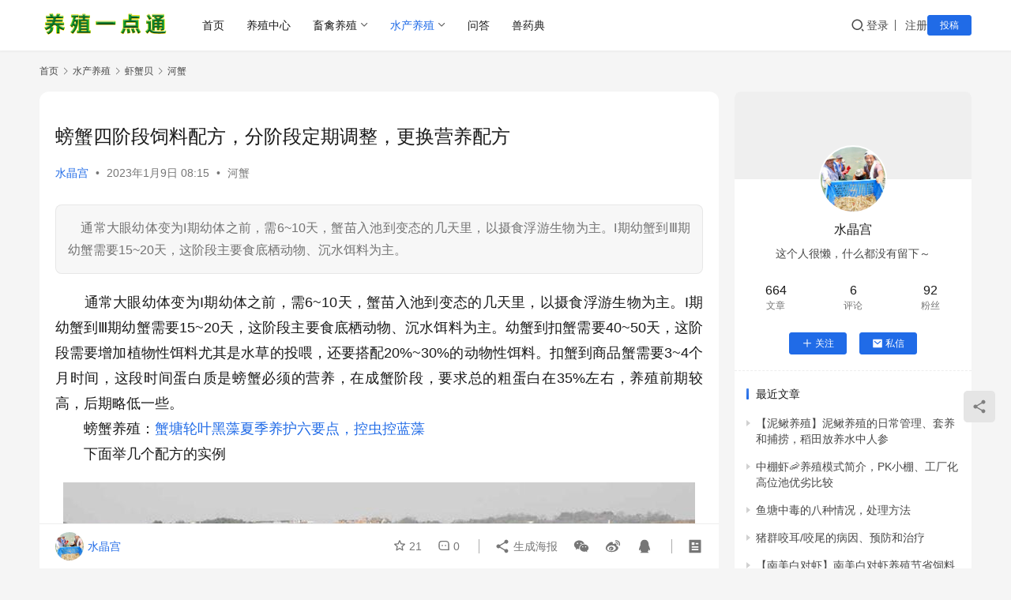

--- FILE ---
content_type: text/html; charset=UTF-8
request_url: https://www.yzydt.com/8155/
body_size: 18873
content:
<!DOCTYPE html>
<html lang="zh-Hans">
<head>
    <meta charset="UTF-8">
    <meta http-equiv="X-UA-Compatible" content="IE=edge,chrome=1">
    <meta name="renderer" content="webkit">
    <meta name="viewport" content="width=device-width,initial-scale=1,maximum-scale=5">
    <title>螃蟹四阶段饲料配方，分阶段定期调整，更换营养配方_养殖一点通</title>
    <meta name="keywords" content="鱼粉,豆饼,轮虫,血粉">
<meta name="description" content="　通常大眼幼体变为I期幼体之前，需6~10天，蟹苗入池到变态的几天里，以摄食浮游生物为主。I期幼蟹到Ⅲ期幼蟹需要15~20天，这阶段主要食底栖动物、沉水饵料为主。">
<meta property="og:type" content="article">
<meta property="og:url" content="https://www.yzydt.com/8155/">
<meta property="og:site_name" content="养殖一点通">
<meta property="og:title" content="螃蟹四阶段饲料配方，分阶段定期调整，更换营养配方">
<meta property="og:image" content="https://www.yzydt.com/wp-content/uploads/2023/01/2023010900113380.jpg">
<meta property="og:description" content="　通常大眼幼体变为I期幼体之前，需6~10天，蟹苗入池到变态的几天里，以摄食浮游生物为主。I期幼蟹到Ⅲ期幼蟹需要15~20天，这阶段主要食底栖动物、沉水饵料为主。">
<link rel="canonical" href="https://www.yzydt.com/8155/">
<meta name="applicable-device" content="pc,mobile">
<meta http-equiv="Cache-Control" content="no-transform">
<link rel="shortcut icon" href="https://www.yzydt.com/wp-content/uploads/2021/12/yzydt.png">
<style id='wp-img-auto-sizes-contain-inline-css' type='text/css'>
img:is([sizes=auto i],[sizes^="auto," i]){contain-intrinsic-size:3000px 1500px}
/*# sourceURL=wp-img-auto-sizes-contain-inline-css */
</style>
<link rel='stylesheet' id='stylesheet-css' href='//www.yzydt.com/wp-content/uploads/wpcom/style.6.21.2.1731064922.css?ver=6.21.2' type='text/css' media='all' />
<link rel='stylesheet' id='font-awesome-css' href='https://www.yzydt.com/wp-content/themes/justnews/themer/assets/css/font-awesome.css?ver=6.21.2' type='text/css' media='all' />
<style id='wp-block-library-inline-css' type='text/css'>
:root{--wp-block-synced-color:#7a00df;--wp-block-synced-color--rgb:122,0,223;--wp-bound-block-color:var(--wp-block-synced-color);--wp-editor-canvas-background:#ddd;--wp-admin-theme-color:#007cba;--wp-admin-theme-color--rgb:0,124,186;--wp-admin-theme-color-darker-10:#006ba1;--wp-admin-theme-color-darker-10--rgb:0,107,160.5;--wp-admin-theme-color-darker-20:#005a87;--wp-admin-theme-color-darker-20--rgb:0,90,135;--wp-admin-border-width-focus:2px}@media (min-resolution:192dpi){:root{--wp-admin-border-width-focus:1.5px}}.wp-element-button{cursor:pointer}:root .has-very-light-gray-background-color{background-color:#eee}:root .has-very-dark-gray-background-color{background-color:#313131}:root .has-very-light-gray-color{color:#eee}:root .has-very-dark-gray-color{color:#313131}:root .has-vivid-green-cyan-to-vivid-cyan-blue-gradient-background{background:linear-gradient(135deg,#00d084,#0693e3)}:root .has-purple-crush-gradient-background{background:linear-gradient(135deg,#34e2e4,#4721fb 50%,#ab1dfe)}:root .has-hazy-dawn-gradient-background{background:linear-gradient(135deg,#faaca8,#dad0ec)}:root .has-subdued-olive-gradient-background{background:linear-gradient(135deg,#fafae1,#67a671)}:root .has-atomic-cream-gradient-background{background:linear-gradient(135deg,#fdd79a,#004a59)}:root .has-nightshade-gradient-background{background:linear-gradient(135deg,#330968,#31cdcf)}:root .has-midnight-gradient-background{background:linear-gradient(135deg,#020381,#2874fc)}:root{--wp--preset--font-size--normal:16px;--wp--preset--font-size--huge:42px}.has-regular-font-size{font-size:1em}.has-larger-font-size{font-size:2.625em}.has-normal-font-size{font-size:var(--wp--preset--font-size--normal)}.has-huge-font-size{font-size:var(--wp--preset--font-size--huge)}.has-text-align-center{text-align:center}.has-text-align-left{text-align:left}.has-text-align-right{text-align:right}.has-fit-text{white-space:nowrap!important}#end-resizable-editor-section{display:none}.aligncenter{clear:both}.items-justified-left{justify-content:flex-start}.items-justified-center{justify-content:center}.items-justified-right{justify-content:flex-end}.items-justified-space-between{justify-content:space-between}.screen-reader-text{border:0;clip-path:inset(50%);height:1px;margin:-1px;overflow:hidden;padding:0;position:absolute;width:1px;word-wrap:normal!important}.screen-reader-text:focus{background-color:#ddd;clip-path:none;color:#444;display:block;font-size:1em;height:auto;left:5px;line-height:normal;padding:15px 23px 14px;text-decoration:none;top:5px;width:auto;z-index:100000}html :where(.has-border-color){border-style:solid}html :where([style*=border-top-color]){border-top-style:solid}html :where([style*=border-right-color]){border-right-style:solid}html :where([style*=border-bottom-color]){border-bottom-style:solid}html :where([style*=border-left-color]){border-left-style:solid}html :where([style*=border-width]){border-style:solid}html :where([style*=border-top-width]){border-top-style:solid}html :where([style*=border-right-width]){border-right-style:solid}html :where([style*=border-bottom-width]){border-bottom-style:solid}html :where([style*=border-left-width]){border-left-style:solid}html :where(img[class*=wp-image-]){height:auto;max-width:100%}:where(figure){margin:0 0 1em}html :where(.is-position-sticky){--wp-admin--admin-bar--position-offset:var(--wp-admin--admin-bar--height,0px)}@media screen and (max-width:600px){html :where(.is-position-sticky){--wp-admin--admin-bar--position-offset:0px}}

/*# sourceURL=wp-block-library-inline-css */
</style><style id='wp-block-heading-inline-css' type='text/css'>
h1:where(.wp-block-heading).has-background,h2:where(.wp-block-heading).has-background,h3:where(.wp-block-heading).has-background,h4:where(.wp-block-heading).has-background,h5:where(.wp-block-heading).has-background,h6:where(.wp-block-heading).has-background{padding:1.25em 2.375em}h1.has-text-align-left[style*=writing-mode]:where([style*=vertical-lr]),h1.has-text-align-right[style*=writing-mode]:where([style*=vertical-rl]),h2.has-text-align-left[style*=writing-mode]:where([style*=vertical-lr]),h2.has-text-align-right[style*=writing-mode]:where([style*=vertical-rl]),h3.has-text-align-left[style*=writing-mode]:where([style*=vertical-lr]),h3.has-text-align-right[style*=writing-mode]:where([style*=vertical-rl]),h4.has-text-align-left[style*=writing-mode]:where([style*=vertical-lr]),h4.has-text-align-right[style*=writing-mode]:where([style*=vertical-rl]),h5.has-text-align-left[style*=writing-mode]:where([style*=vertical-lr]),h5.has-text-align-right[style*=writing-mode]:where([style*=vertical-rl]),h6.has-text-align-left[style*=writing-mode]:where([style*=vertical-lr]),h6.has-text-align-right[style*=writing-mode]:where([style*=vertical-rl]){rotate:180deg}
/*# sourceURL=https://www.yzydt.com/wp-includes/blocks/heading/style.min.css */
</style>
<style id='wp-block-image-inline-css' type='text/css'>
.wp-block-image>a,.wp-block-image>figure>a{display:inline-block}.wp-block-image img{box-sizing:border-box;height:auto;max-width:100%;vertical-align:bottom}@media not (prefers-reduced-motion){.wp-block-image img.hide{visibility:hidden}.wp-block-image img.show{animation:show-content-image .4s}}.wp-block-image[style*=border-radius] img,.wp-block-image[style*=border-radius]>a{border-radius:inherit}.wp-block-image.has-custom-border img{box-sizing:border-box}.wp-block-image.aligncenter{text-align:center}.wp-block-image.alignfull>a,.wp-block-image.alignwide>a{width:100%}.wp-block-image.alignfull img,.wp-block-image.alignwide img{height:auto;width:100%}.wp-block-image .aligncenter,.wp-block-image .alignleft,.wp-block-image .alignright,.wp-block-image.aligncenter,.wp-block-image.alignleft,.wp-block-image.alignright{display:table}.wp-block-image .aligncenter>figcaption,.wp-block-image .alignleft>figcaption,.wp-block-image .alignright>figcaption,.wp-block-image.aligncenter>figcaption,.wp-block-image.alignleft>figcaption,.wp-block-image.alignright>figcaption{caption-side:bottom;display:table-caption}.wp-block-image .alignleft{float:left;margin:.5em 1em .5em 0}.wp-block-image .alignright{float:right;margin:.5em 0 .5em 1em}.wp-block-image .aligncenter{margin-left:auto;margin-right:auto}.wp-block-image :where(figcaption){margin-bottom:1em;margin-top:.5em}.wp-block-image.is-style-circle-mask img{border-radius:9999px}@supports ((-webkit-mask-image:none) or (mask-image:none)) or (-webkit-mask-image:none){.wp-block-image.is-style-circle-mask img{border-radius:0;-webkit-mask-image:url('data:image/svg+xml;utf8,<svg viewBox="0 0 100 100" xmlns="http://www.w3.org/2000/svg"><circle cx="50" cy="50" r="50"/></svg>');mask-image:url('data:image/svg+xml;utf8,<svg viewBox="0 0 100 100" xmlns="http://www.w3.org/2000/svg"><circle cx="50" cy="50" r="50"/></svg>');mask-mode:alpha;-webkit-mask-position:center;mask-position:center;-webkit-mask-repeat:no-repeat;mask-repeat:no-repeat;-webkit-mask-size:contain;mask-size:contain}}:root :where(.wp-block-image.is-style-rounded img,.wp-block-image .is-style-rounded img){border-radius:9999px}.wp-block-image figure{margin:0}.wp-lightbox-container{display:flex;flex-direction:column;position:relative}.wp-lightbox-container img{cursor:zoom-in}.wp-lightbox-container img:hover+button{opacity:1}.wp-lightbox-container button{align-items:center;backdrop-filter:blur(16px) saturate(180%);background-color:#5a5a5a40;border:none;border-radius:4px;cursor:zoom-in;display:flex;height:20px;justify-content:center;opacity:0;padding:0;position:absolute;right:16px;text-align:center;top:16px;width:20px;z-index:100}@media not (prefers-reduced-motion){.wp-lightbox-container button{transition:opacity .2s ease}}.wp-lightbox-container button:focus-visible{outline:3px auto #5a5a5a40;outline:3px auto -webkit-focus-ring-color;outline-offset:3px}.wp-lightbox-container button:hover{cursor:pointer;opacity:1}.wp-lightbox-container button:focus{opacity:1}.wp-lightbox-container button:focus,.wp-lightbox-container button:hover,.wp-lightbox-container button:not(:hover):not(:active):not(.has-background){background-color:#5a5a5a40;border:none}.wp-lightbox-overlay{box-sizing:border-box;cursor:zoom-out;height:100vh;left:0;overflow:hidden;position:fixed;top:0;visibility:hidden;width:100%;z-index:100000}.wp-lightbox-overlay .close-button{align-items:center;cursor:pointer;display:flex;justify-content:center;min-height:40px;min-width:40px;padding:0;position:absolute;right:calc(env(safe-area-inset-right) + 16px);top:calc(env(safe-area-inset-top) + 16px);z-index:5000000}.wp-lightbox-overlay .close-button:focus,.wp-lightbox-overlay .close-button:hover,.wp-lightbox-overlay .close-button:not(:hover):not(:active):not(.has-background){background:none;border:none}.wp-lightbox-overlay .lightbox-image-container{height:var(--wp--lightbox-container-height);left:50%;overflow:hidden;position:absolute;top:50%;transform:translate(-50%,-50%);transform-origin:top left;width:var(--wp--lightbox-container-width);z-index:9999999999}.wp-lightbox-overlay .wp-block-image{align-items:center;box-sizing:border-box;display:flex;height:100%;justify-content:center;margin:0;position:relative;transform-origin:0 0;width:100%;z-index:3000000}.wp-lightbox-overlay .wp-block-image img{height:var(--wp--lightbox-image-height);min-height:var(--wp--lightbox-image-height);min-width:var(--wp--lightbox-image-width);width:var(--wp--lightbox-image-width)}.wp-lightbox-overlay .wp-block-image figcaption{display:none}.wp-lightbox-overlay button{background:none;border:none}.wp-lightbox-overlay .scrim{background-color:#fff;height:100%;opacity:.9;position:absolute;width:100%;z-index:2000000}.wp-lightbox-overlay.active{visibility:visible}@media not (prefers-reduced-motion){.wp-lightbox-overlay.active{animation:turn-on-visibility .25s both}.wp-lightbox-overlay.active img{animation:turn-on-visibility .35s both}.wp-lightbox-overlay.show-closing-animation:not(.active){animation:turn-off-visibility .35s both}.wp-lightbox-overlay.show-closing-animation:not(.active) img{animation:turn-off-visibility .25s both}.wp-lightbox-overlay.zoom.active{animation:none;opacity:1;visibility:visible}.wp-lightbox-overlay.zoom.active .lightbox-image-container{animation:lightbox-zoom-in .4s}.wp-lightbox-overlay.zoom.active .lightbox-image-container img{animation:none}.wp-lightbox-overlay.zoom.active .scrim{animation:turn-on-visibility .4s forwards}.wp-lightbox-overlay.zoom.show-closing-animation:not(.active){animation:none}.wp-lightbox-overlay.zoom.show-closing-animation:not(.active) .lightbox-image-container{animation:lightbox-zoom-out .4s}.wp-lightbox-overlay.zoom.show-closing-animation:not(.active) .lightbox-image-container img{animation:none}.wp-lightbox-overlay.zoom.show-closing-animation:not(.active) .scrim{animation:turn-off-visibility .4s forwards}}@keyframes show-content-image{0%{visibility:hidden}99%{visibility:hidden}to{visibility:visible}}@keyframes turn-on-visibility{0%{opacity:0}to{opacity:1}}@keyframes turn-off-visibility{0%{opacity:1;visibility:visible}99%{opacity:0;visibility:visible}to{opacity:0;visibility:hidden}}@keyframes lightbox-zoom-in{0%{transform:translate(calc((-100vw + var(--wp--lightbox-scrollbar-width))/2 + var(--wp--lightbox-initial-left-position)),calc(-50vh + var(--wp--lightbox-initial-top-position))) scale(var(--wp--lightbox-scale))}to{transform:translate(-50%,-50%) scale(1)}}@keyframes lightbox-zoom-out{0%{transform:translate(-50%,-50%) scale(1);visibility:visible}99%{visibility:visible}to{transform:translate(calc((-100vw + var(--wp--lightbox-scrollbar-width))/2 + var(--wp--lightbox-initial-left-position)),calc(-50vh + var(--wp--lightbox-initial-top-position))) scale(var(--wp--lightbox-scale));visibility:hidden}}
/*# sourceURL=https://www.yzydt.com/wp-includes/blocks/image/style.min.css */
</style>
<style id='wp-block-paragraph-inline-css' type='text/css'>
.is-small-text{font-size:.875em}.is-regular-text{font-size:1em}.is-large-text{font-size:2.25em}.is-larger-text{font-size:3em}.has-drop-cap:not(:focus):first-letter{float:left;font-size:8.4em;font-style:normal;font-weight:100;line-height:.68;margin:.05em .1em 0 0;text-transform:uppercase}body.rtl .has-drop-cap:not(:focus):first-letter{float:none;margin-left:.1em}p.has-drop-cap.has-background{overflow:hidden}:root :where(p.has-background){padding:1.25em 2.375em}:where(p.has-text-color:not(.has-link-color)) a{color:inherit}p.has-text-align-left[style*="writing-mode:vertical-lr"],p.has-text-align-right[style*="writing-mode:vertical-rl"]{rotate:180deg}
/*# sourceURL=https://www.yzydt.com/wp-includes/blocks/paragraph/style.min.css */
</style>
<style id='global-styles-inline-css' type='text/css'>
:root{--wp--preset--aspect-ratio--square: 1;--wp--preset--aspect-ratio--4-3: 4/3;--wp--preset--aspect-ratio--3-4: 3/4;--wp--preset--aspect-ratio--3-2: 3/2;--wp--preset--aspect-ratio--2-3: 2/3;--wp--preset--aspect-ratio--16-9: 16/9;--wp--preset--aspect-ratio--9-16: 9/16;--wp--preset--color--black: #000000;--wp--preset--color--cyan-bluish-gray: #abb8c3;--wp--preset--color--white: #ffffff;--wp--preset--color--pale-pink: #f78da7;--wp--preset--color--vivid-red: #cf2e2e;--wp--preset--color--luminous-vivid-orange: #ff6900;--wp--preset--color--luminous-vivid-amber: #fcb900;--wp--preset--color--light-green-cyan: #7bdcb5;--wp--preset--color--vivid-green-cyan: #00d084;--wp--preset--color--pale-cyan-blue: #8ed1fc;--wp--preset--color--vivid-cyan-blue: #0693e3;--wp--preset--color--vivid-purple: #9b51e0;--wp--preset--gradient--vivid-cyan-blue-to-vivid-purple: linear-gradient(135deg,rgb(6,147,227) 0%,rgb(155,81,224) 100%);--wp--preset--gradient--light-green-cyan-to-vivid-green-cyan: linear-gradient(135deg,rgb(122,220,180) 0%,rgb(0,208,130) 100%);--wp--preset--gradient--luminous-vivid-amber-to-luminous-vivid-orange: linear-gradient(135deg,rgb(252,185,0) 0%,rgb(255,105,0) 100%);--wp--preset--gradient--luminous-vivid-orange-to-vivid-red: linear-gradient(135deg,rgb(255,105,0) 0%,rgb(207,46,46) 100%);--wp--preset--gradient--very-light-gray-to-cyan-bluish-gray: linear-gradient(135deg,rgb(238,238,238) 0%,rgb(169,184,195) 100%);--wp--preset--gradient--cool-to-warm-spectrum: linear-gradient(135deg,rgb(74,234,220) 0%,rgb(151,120,209) 20%,rgb(207,42,186) 40%,rgb(238,44,130) 60%,rgb(251,105,98) 80%,rgb(254,248,76) 100%);--wp--preset--gradient--blush-light-purple: linear-gradient(135deg,rgb(255,206,236) 0%,rgb(152,150,240) 100%);--wp--preset--gradient--blush-bordeaux: linear-gradient(135deg,rgb(254,205,165) 0%,rgb(254,45,45) 50%,rgb(107,0,62) 100%);--wp--preset--gradient--luminous-dusk: linear-gradient(135deg,rgb(255,203,112) 0%,rgb(199,81,192) 50%,rgb(65,88,208) 100%);--wp--preset--gradient--pale-ocean: linear-gradient(135deg,rgb(255,245,203) 0%,rgb(182,227,212) 50%,rgb(51,167,181) 100%);--wp--preset--gradient--electric-grass: linear-gradient(135deg,rgb(202,248,128) 0%,rgb(113,206,126) 100%);--wp--preset--gradient--midnight: linear-gradient(135deg,rgb(2,3,129) 0%,rgb(40,116,252) 100%);--wp--preset--font-size--small: 13px;--wp--preset--font-size--medium: 20px;--wp--preset--font-size--large: 36px;--wp--preset--font-size--x-large: 42px;--wp--preset--spacing--20: 0.44rem;--wp--preset--spacing--30: 0.67rem;--wp--preset--spacing--40: 1rem;--wp--preset--spacing--50: 1.5rem;--wp--preset--spacing--60: 2.25rem;--wp--preset--spacing--70: 3.38rem;--wp--preset--spacing--80: 5.06rem;--wp--preset--shadow--natural: 6px 6px 9px rgba(0, 0, 0, 0.2);--wp--preset--shadow--deep: 12px 12px 50px rgba(0, 0, 0, 0.4);--wp--preset--shadow--sharp: 6px 6px 0px rgba(0, 0, 0, 0.2);--wp--preset--shadow--outlined: 6px 6px 0px -3px rgb(255, 255, 255), 6px 6px rgb(0, 0, 0);--wp--preset--shadow--crisp: 6px 6px 0px rgb(0, 0, 0);}:where(.is-layout-flex){gap: 0.5em;}:where(.is-layout-grid){gap: 0.5em;}body .is-layout-flex{display: flex;}.is-layout-flex{flex-wrap: wrap;align-items: center;}.is-layout-flex > :is(*, div){margin: 0;}body .is-layout-grid{display: grid;}.is-layout-grid > :is(*, div){margin: 0;}:where(.wp-block-columns.is-layout-flex){gap: 2em;}:where(.wp-block-columns.is-layout-grid){gap: 2em;}:where(.wp-block-post-template.is-layout-flex){gap: 1.25em;}:where(.wp-block-post-template.is-layout-grid){gap: 1.25em;}.has-black-color{color: var(--wp--preset--color--black) !important;}.has-cyan-bluish-gray-color{color: var(--wp--preset--color--cyan-bluish-gray) !important;}.has-white-color{color: var(--wp--preset--color--white) !important;}.has-pale-pink-color{color: var(--wp--preset--color--pale-pink) !important;}.has-vivid-red-color{color: var(--wp--preset--color--vivid-red) !important;}.has-luminous-vivid-orange-color{color: var(--wp--preset--color--luminous-vivid-orange) !important;}.has-luminous-vivid-amber-color{color: var(--wp--preset--color--luminous-vivid-amber) !important;}.has-light-green-cyan-color{color: var(--wp--preset--color--light-green-cyan) !important;}.has-vivid-green-cyan-color{color: var(--wp--preset--color--vivid-green-cyan) !important;}.has-pale-cyan-blue-color{color: var(--wp--preset--color--pale-cyan-blue) !important;}.has-vivid-cyan-blue-color{color: var(--wp--preset--color--vivid-cyan-blue) !important;}.has-vivid-purple-color{color: var(--wp--preset--color--vivid-purple) !important;}.has-black-background-color{background-color: var(--wp--preset--color--black) !important;}.has-cyan-bluish-gray-background-color{background-color: var(--wp--preset--color--cyan-bluish-gray) !important;}.has-white-background-color{background-color: var(--wp--preset--color--white) !important;}.has-pale-pink-background-color{background-color: var(--wp--preset--color--pale-pink) !important;}.has-vivid-red-background-color{background-color: var(--wp--preset--color--vivid-red) !important;}.has-luminous-vivid-orange-background-color{background-color: var(--wp--preset--color--luminous-vivid-orange) !important;}.has-luminous-vivid-amber-background-color{background-color: var(--wp--preset--color--luminous-vivid-amber) !important;}.has-light-green-cyan-background-color{background-color: var(--wp--preset--color--light-green-cyan) !important;}.has-vivid-green-cyan-background-color{background-color: var(--wp--preset--color--vivid-green-cyan) !important;}.has-pale-cyan-blue-background-color{background-color: var(--wp--preset--color--pale-cyan-blue) !important;}.has-vivid-cyan-blue-background-color{background-color: var(--wp--preset--color--vivid-cyan-blue) !important;}.has-vivid-purple-background-color{background-color: var(--wp--preset--color--vivid-purple) !important;}.has-black-border-color{border-color: var(--wp--preset--color--black) !important;}.has-cyan-bluish-gray-border-color{border-color: var(--wp--preset--color--cyan-bluish-gray) !important;}.has-white-border-color{border-color: var(--wp--preset--color--white) !important;}.has-pale-pink-border-color{border-color: var(--wp--preset--color--pale-pink) !important;}.has-vivid-red-border-color{border-color: var(--wp--preset--color--vivid-red) !important;}.has-luminous-vivid-orange-border-color{border-color: var(--wp--preset--color--luminous-vivid-orange) !important;}.has-luminous-vivid-amber-border-color{border-color: var(--wp--preset--color--luminous-vivid-amber) !important;}.has-light-green-cyan-border-color{border-color: var(--wp--preset--color--light-green-cyan) !important;}.has-vivid-green-cyan-border-color{border-color: var(--wp--preset--color--vivid-green-cyan) !important;}.has-pale-cyan-blue-border-color{border-color: var(--wp--preset--color--pale-cyan-blue) !important;}.has-vivid-cyan-blue-border-color{border-color: var(--wp--preset--color--vivid-cyan-blue) !important;}.has-vivid-purple-border-color{border-color: var(--wp--preset--color--vivid-purple) !important;}.has-vivid-cyan-blue-to-vivid-purple-gradient-background{background: var(--wp--preset--gradient--vivid-cyan-blue-to-vivid-purple) !important;}.has-light-green-cyan-to-vivid-green-cyan-gradient-background{background: var(--wp--preset--gradient--light-green-cyan-to-vivid-green-cyan) !important;}.has-luminous-vivid-amber-to-luminous-vivid-orange-gradient-background{background: var(--wp--preset--gradient--luminous-vivid-amber-to-luminous-vivid-orange) !important;}.has-luminous-vivid-orange-to-vivid-red-gradient-background{background: var(--wp--preset--gradient--luminous-vivid-orange-to-vivid-red) !important;}.has-very-light-gray-to-cyan-bluish-gray-gradient-background{background: var(--wp--preset--gradient--very-light-gray-to-cyan-bluish-gray) !important;}.has-cool-to-warm-spectrum-gradient-background{background: var(--wp--preset--gradient--cool-to-warm-spectrum) !important;}.has-blush-light-purple-gradient-background{background: var(--wp--preset--gradient--blush-light-purple) !important;}.has-blush-bordeaux-gradient-background{background: var(--wp--preset--gradient--blush-bordeaux) !important;}.has-luminous-dusk-gradient-background{background: var(--wp--preset--gradient--luminous-dusk) !important;}.has-pale-ocean-gradient-background{background: var(--wp--preset--gradient--pale-ocean) !important;}.has-electric-grass-gradient-background{background: var(--wp--preset--gradient--electric-grass) !important;}.has-midnight-gradient-background{background: var(--wp--preset--gradient--midnight) !important;}.has-small-font-size{font-size: var(--wp--preset--font-size--small) !important;}.has-medium-font-size{font-size: var(--wp--preset--font-size--medium) !important;}.has-large-font-size{font-size: var(--wp--preset--font-size--large) !important;}.has-x-large-font-size{font-size: var(--wp--preset--font-size--x-large) !important;}
/*# sourceURL=global-styles-inline-css */
</style>

<style id='classic-theme-styles-inline-css' type='text/css'>
/*! This file is auto-generated */
.wp-block-button__link{color:#fff;background-color:#32373c;border-radius:9999px;box-shadow:none;text-decoration:none;padding:calc(.667em + 2px) calc(1.333em + 2px);font-size:1.125em}.wp-block-file__button{background:#32373c;color:#fff;text-decoration:none}
/*# sourceURL=/wp-includes/css/classic-themes.min.css */
</style>
<link rel='stylesheet' id='wwa-css' href='https://www.yzydt.com/wp-content/plugins/justweapp/css/style.css?ver=3.16.0' type='text/css' media='all' />
<link rel='stylesheet' id='wpcom-member-css' href='https://www.yzydt.com/wp-content/plugins/wpcom-member/css/style.css?ver=1.7.18' type='text/css' media='all' />
<link rel='stylesheet' id='wpcom-member-pro-css' href='https://www.yzydt.com/wp-content/plugins/wpcom-member-pro/css/style.css?ver=2.3.0' type='text/css' media='all' />
<script type="text/javascript" src="https://www.yzydt.com/wp-includes/js/jquery/jquery.min.js?ver=3.7.1" id="jquery-core-js"></script>
<script type="text/javascript" src="https://www.yzydt.com/wp-includes/js/jquery/jquery-migrate.min.js?ver=3.4.1" id="jquery-migrate-js"></script>
<link rel="EditURI" type="application/rsd+xml" title="RSD" href="https://www.yzydt.com/xmlrpc.php?rsd" />
<!-- 请置于所有广告位代码之前 -->
<script src="//dup.baidustatic.com/js/ds.js"></script>
<link rel="icon" href="https://www.yzydt.com/wp-content/uploads/2021/12/yzydt-150x150.png" sizes="32x32" />
<link rel="icon" href="https://www.yzydt.com/wp-content/uploads/2021/12/yzydt-300x300.png" sizes="192x192" />
<link rel="apple-touch-icon" href="https://www.yzydt.com/wp-content/uploads/2021/12/yzydt-300x300.png" />
<meta name="msapplication-TileImage" content="https://www.yzydt.com/wp-content/uploads/2021/12/yzydt-300x300.png" />
    <!--[if lte IE 11]><script src="https://www.yzydt.com/wp-content/themes/justnews/js/update.js"></script><![endif]-->
</head>
<body class="wp-singular post-template-default single single-post postid-8155 single-format-standard wp-theme-justnews lang-cn el-boxed header-fixed">
<header class="header">
    <div class="container">
        <div class="navbar-header">
            <button type="button" class="navbar-toggle collapsed" data-toggle="collapse" data-target=".navbar-collapse" aria-label="menu">
                <span class="icon-bar icon-bar-1"></span>
                <span class="icon-bar icon-bar-2"></span>
                <span class="icon-bar icon-bar-3"></span>
            </button>
                        <div class="logo">
                <a href="https://www.yzydt.com/" rel="home">
                    <img src="https://www.yzydt.com/wp-content/uploads/2021/12/yzydt90x90.png" alt="养殖一点通">
                </a>
            </div>
        </div>
        <div class="collapse navbar-collapse mobile-style-0">
            <nav class="primary-menu"><ul id="menu-yzydtnews-menu" class="nav navbar-nav wpcom-adv-menu"><li class="menu-item"><a href="https://www.yzydt.com/">首页</a></li>
<li class="menu-item menu-item-style menu-item-style-3"><a href="https://www.yzydt.com/category/info/">养殖中心</a></li>
<li class="menu-item menu-item-style menu-item-style-3 dropdown"><a href="https://www.yzydt.com/category/xuqin/" class="dropdown-toggle">畜禽养殖</a>
<ul class="dropdown-menu menu-item-wrap menu-item-col-5">
	<li class="menu-item menu-item-has-image"><a href="https://www.yzydt.com/category/xuqin/zhu/"><img class="j-lazy menu-item-image" src="https://www.yzydt.com/wp-content/themes/justnews/themer/assets/images/lazy.png" data-original="https://www.yzydt.com/wp-content/uploads/2021/12/2021122513394151.jpg" alt="养猪">养猪</a></li>
	<li class="menu-item menu-item-has-image"><a target="_blank" href="https://www.yzydt.com/category/xuqin/%e5%85%bb%e7%be%8a/"><img class="j-lazy menu-item-image" src="https://www.yzydt.com/wp-content/themes/justnews/themer/assets/images/lazy.png" data-original="//www.yzydt.com/wp-content/uploads/2022/10/2022101506501282.jpg" alt="养羊">养羊</a></li>
	<li class="menu-item"><a href="https://www.yzydt.com/category/xuqin/niu/">养牛</a></li>
	<li class="menu-item"><a href="https://www.yzydt.com/category/xuqin/lv/">养驴</a></li>
	<li class="menu-item dropdown"><a href="https://www.yzydt.com/category/xuqin/ji/">养鸡</a>
	<ul class="dropdown-menu">
		<li class="menu-item"><a href="https://www.yzydt.com/category/xuqin/ji/jibing/">鸡病</a></li>
	</ul>
</li>
	<li class="menu-item"><a href="https://www.yzydt.com/category/xuqin/ya/">养鸭</a></li>
	<li class="menu-item"><a href="https://www.yzydt.com/category/xuqin/e/">养鹅</a></li>
	<li class="menu-item"><a href="https://www.yzydt.com/category/xuqin/tu/">养兔</a></li>
</ul>
</li>
<li class="menu-item current-post-ancestor active menu-item-style menu-item-style-3 dropdown"><a target="_blank" href="https://www.yzydt.com/category/shunchan/" class="dropdown-toggle">水产养殖</a>
<ul class="dropdown-menu menu-item-wrap menu-item-col-5">
	<li class="menu-item menu-item-has-image"><a target="_blank" href="https://www.yzydt.com/category/shunchan/xxb/duixia/"><img class="j-lazy menu-item-image" src="https://www.yzydt.com/wp-content/themes/justnews/themer/assets/images/lazy.png" data-original="//www.yzydt.com/wp-content/uploads/2022/04/2022041201251280.jpg" alt="南美白对虾">南美白对虾</a></li>
	<li class="menu-item menu-item-has-image"><a target="_blank" href="https://www.yzydt.com/category/shunchan/yu/%e9%b1%bc%e7%97%85/"><img class="j-lazy menu-item-image" src="https://www.yzydt.com/wp-content/themes/justnews/themer/assets/images/lazy.png" data-original="//www.yzydt.com/wp-content/uploads/2022/03/2022030110385575.jpg" alt="鱼病防治">鱼病防治</a></li>
	<li class="menu-item"><a href="https://www.yzydt.com/category/shunchan/yu/%e6%b0%b4%e8%b4%a8/">水质管理</a></li>
	<li class="menu-item menu-item-has-image"><a target="_blank" href="https://www.yzydt.com/category/shunchan/yu/caoyu/"><img class="j-lazy menu-item-image" src="https://www.yzydt.com/wp-content/themes/justnews/themer/assets/images/lazy.png" data-original="//www.yzydt.com/wp-content/uploads/2022/09/2022092203051134.jpg" alt="草鱼">草鱼</a></li>
	<li class="menu-item menu-item-has-image"><a target="_blank" href="https://www.yzydt.com/category/shunchan/yu/qingyu/"><img class="j-lazy menu-item-image" src="https://www.yzydt.com/wp-content/themes/justnews/themer/assets/images/lazy.png" data-original="//www.yzydt.com/wp-content/uploads/2022/07/2022072205422280.jpg" alt="青鱼">青鱼</a></li>
	<li class="menu-item menu-item-has-image"><a target="_blank" href="https://www.yzydt.com/category/shunchan/yu/lianyu/"><img class="j-lazy menu-item-image" src="https://www.yzydt.com/wp-content/themes/justnews/themer/assets/images/lazy.png" data-original="//www.yzydt.com/wp-content/uploads/2022/01/2022012912375831.jpg" alt="鲢鱼">鲢鱼</a></li>
	<li class="menu-item"><a href="https://www.yzydt.com/category/shunchan/yu/liyu/">鲤鱼</a></li>
	<li class="menu-item current-post-ancestor current-post-parent active menu-item-has-image"><a target="_blank" href="https://www.yzydt.com/category/shunchan/xxb/xie/"><img class="j-lazy menu-item-image" src="https://www.yzydt.com/wp-content/themes/justnews/themer/assets/images/lazy.png" data-original="//www.yzydt.com/wp-content/uploads/2022/09/2022090203174234.jpg" alt="河蟹">河蟹</a></li>
	<li class="menu-item"><a href="https://www.yzydt.com/category/shunchan/yu/huangshan/">黄鳝</a></li>
	<li class="menu-item"><a href="https://www.yzydt.com/category/shunchan/yu/niqiu/">泥鳅</a></li>
	<li class="menu-item"><a href="https://www.yzydt.com/category/shunchan/yu/%e9%bb%91%e9%b1%bc/">黑鱼</a></li>
	<li class="menu-item"><a href="https://www.yzydt.com/category/shunchan/yu/huiyu/">斑点叉尾鮰</a></li>
</ul>
</li>
<li class="menu-item"><a target="_blank" href="https://www.yzydt.com/qapress/">问答</a></li>
<li class="menu-item"><a href="https://www.yzydt.com/category/shouyao/%e5%85%bd%e8%8d%af%e5%85%b8/">兽药典</a></li>
</ul></nav>            <div class="navbar-action">
                <div class="navbar-search-icon j-navbar-search"><i class="wpcom-icon wi"><svg aria-hidden="true"><use xlink:href="#wi-search"></use></svg></i></div><form class="navbar-search" action="https://www.yzydt.com/" method="get" role="search"><div class="navbar-search-inner"><i class="wpcom-icon wi navbar-search-close"><svg aria-hidden="true"><use xlink:href="#wi-close"></use></svg></i><input type="text" name="s" class="navbar-search-input" autocomplete="off" maxlength="100" placeholder="输入关键词搜索..." value=""><button class="navbar-search-btn" type="submit" aria-label="搜索"><i class="wpcom-icon wi"><svg aria-hidden="true"><use xlink:href="#wi-search"></use></svg></i></button></div></form>                    <div id="j-user-wrap">
                        <a class="login" href="https://www.yzydt.com/login/">登录</a>
                        <a class="login register" href="https://www.yzydt.com/register/">注册</a>
                    </div>
                                            <a class="wpcom-btn btn-primary btn-xs publish" href="https://www.yzydt.com/tougao/">
                            投稿                        </a>
                                </div>
        </div>
    </div><!-- /.container -->
</header>

<div id="wrap">    <div class="wrap container">
        <ol class="breadcrumb" vocab="https://schema.org/" typeof="BreadcrumbList"><li class="home" property="itemListElement" typeof="ListItem"><a href="https://www.yzydt.com" property="item" typeof="WebPage"><span property="name" class="hide">养殖一点通</span>首页</a><meta property="position" content="1"></li><li property="itemListElement" typeof="ListItem"><i class="wpcom-icon wi"><svg aria-hidden="true"><use xlink:href="#wi-arrow-right-3"></use></svg></i><a href="https://www.yzydt.com/category/shunchan/" property="item" typeof="WebPage"><span property="name">水产养殖</span></a><meta property="position" content="2"></li><li property="itemListElement" typeof="ListItem"><i class="wpcom-icon wi"><svg aria-hidden="true"><use xlink:href="#wi-arrow-right-3"></use></svg></i><a href="https://www.yzydt.com/category/shunchan/xxb/" property="item" typeof="WebPage"><span property="name">虾蟹贝</span></a><meta property="position" content="3"></li><li property="itemListElement" typeof="ListItem"><i class="wpcom-icon wi"><svg aria-hidden="true"><use xlink:href="#wi-arrow-right-3"></use></svg></i><a href="https://www.yzydt.com/category/shunchan/xxb/xie/" property="item" typeof="WebPage"><span property="name">河蟹</span></a><meta property="position" content="4"></li></ol>        <main class="main">
                            <article id="post-8155" class="post-8155 post type-post status-publish format-standard has-post-thumbnail hentry category-xie tag-518 tag-396 tag-282 tag-520 entry">
                    <div class="entry-main">
                                                <div class="wpcom_myimg_wrap __single_0"><!-- 广告位：yzydt.com 800*120 创建于 2021-12-25 -->
<script>
(function() {
    var s = "_" + Math.random().toString(36).slice(2);
    document.write('<div id="' + s + '"></div>');
    (window.slotbydup=window.slotbydup || []).push({
        id: '7850660',
        container: s,
        size: '800,120',
        display: 'inlay-fix'
    });
})();
</script></div>                        <div class="entry-head">
                            <h1 class="entry-title">螃蟹四阶段饲料配方，分阶段定期调整，更换营养配方</h1>
                            <div class="entry-info">
                                                                    <span class="vcard">
                                        <a class="nickname url fn j-user-card" data-user="6" href="https://www.yzydt.com/user/6">水晶宫</a>
                                    </span>
                                    <span class="dot">•</span>
                                                                <time class="entry-date published" datetime="2023-01-09T08:15:53+08:00" pubdate>
                                    2023年1月9日 08:15                                </time>
                                <span class="dot">•</span>
                                <a href="https://www.yzydt.com/category/shunchan/xxb/xie/" rel="category tag">河蟹</a>                                                            </div>
                        </div>
                        
                                                    <div class="entry-excerpt entry-summary text-justify">
                                <p>　通常大眼幼体变为I期幼体之前，需6~10天，蟹苗入池到变态的几天里，以摄食浮游生物为主。I期幼蟹到Ⅲ期幼蟹需要15~20天，这阶段主要食底栖动物、沉水饵料为主。</p>
                            </div>
                                                <div class="entry-content text-justify">
                            
<p style="font-size:18px">　　通常大眼幼体变为I期幼体之前，需6~10天，蟹苗入池到变态的几天里，以摄食浮游生物为主。I期幼蟹到Ⅲ期幼蟹需要15~20天，这阶段主要食底栖动物、沉水饵料为主。幼蟹到扣蟹需要40~50天，这阶段需要增加植物性饵料尤其是水草的投喂，还要搭配20%~30%的动物性饵料。扣蟹到商品蟹需要3~4个月时间，这段时间蛋白质是螃蟹必须的营养，在成蟹阶段，要求总的粗蛋白在35%左右，养殖前期较高，后期略低一些。<br>　　螃蟹养殖：<a href="https://www.yzydt.com/5284/" target="_blank" rel="noreferrer noopener">蟹塘轮叶黑藻夏季养护六要点，控虫控蓝藻</a><br>　　下面举几个配方的实例</p>


<div class="wp-block-image">
<figure class="aligncenter size-full"><noscript><img fetchpriority="high" decoding="async" width="800" height="521" src="https://www.yzydt.com/wp-content/uploads/2023/01/2023010900113380.jpg" alt="蟹塘日常管理" class="wp-image-8156"/></noscript><img fetchpriority="high" decoding="async" width="800" height="521" src="https://www.yzydt.com/wp-content/themes/justnews/themer/assets/images/lazy.png" data-original="https://www.yzydt.com/wp-content/uploads/2023/01/2023010900113380.jpg" alt="蟹塘日常管理" class="wp-image-8156 j-lazy"/><figcaption class="wp-element-caption">蟹塘日常管理</figcaption></figure>
</div>


<h2 class="wp-block-heading" style="font-size:18px">一、大眼幼体（蟹苗）饲料配方</h2>



<p style="font-size:18px">　　1、动物性饵料 由单胞藻、卤虫、<span class="wpcom_tag_link"><a href="https://www.yzydt.com/tag/%e8%bd%ae%e8%99%ab/" title="轮虫" target="_blank">轮虫</a></span>、剑水蚤、枝角类等组成的饵料系列。卤虫是幼体重要的动物性饵料，为降低成本，用鱼糜可在很大程度上代替卤虫。<br>　　2、植物性饵料 有小浮萍等。</p>


<div class="wp-block-image">
<figure class="aligncenter size-full"><noscript><img decoding="async" width="800" height="498" src="https://www.yzydt.com/wp-content/uploads/2023/01/2023010900120135.jpg" alt="水浮莲" class="wp-image-8157"/></noscript><img decoding="async" width="800" height="498" src="https://www.yzydt.com/wp-content/themes/justnews/themer/assets/images/lazy.png" data-original="https://www.yzydt.com/wp-content/uploads/2023/01/2023010900120135.jpg" alt="水浮莲" class="wp-image-8157 j-lazy"/><figcaption class="wp-element-caption">水浮莲</figcaption></figure>
</div>


<h2 class="wp-block-heading" style="font-size:18px">二、早期幼蟹（仔蟹）饲料配方</h2>



<p style="font-size:18px">　　1、动物性饵料：剑水蚤（红虫）、裸腹蚤、水蚯蚓等底栖动物。<br>　　2、植物性饵料：水浮莲、浮萍、水葫芦、满江红等。<br>　　3、人工饵料：细粒<span class="wpcom_tag_link"><a href="https://www.yzydt.com/tag/%e8%b1%86%e9%a5%bc/" title="豆饼" target="_blank">豆饼</a></span>、花生饼、麦麸、<span class="wpcom_tag_link"><a href="https://www.yzydt.com/tag/%e8%a1%80%e7%b2%89/" title="血粉" target="_blank">血粉</a></span>、嫩菜叶及豆腐渣等。</p>



<h2 class="wp-block-heading" style="font-size:18px">三、幼蟹饲料配方</h2>



<p style="font-size:18px">　　1、动物性饵料：小鱼小虾、螺（蚬、蚌）肉、轮虫、剑水蚤（红虫）、水蚯蚓等。<br>　　2、植物性饵料：轮也黑藻、马来眼子菜、苦草、浮萍、以及南瓜、白菜、玉米、小麦、花生饼、芝麻等。<br>　　3、配合饲料：商品饵料。</p>


<div class="wp-block-image">
<figure class="aligncenter size-full"><noscript><img decoding="async" src="https://www.yzydt.com/wp-content/uploads/2022/01/2022012623263942.jpg" alt="鱼粉" class="wp-image-3306"/></noscript><img decoding="async" src="https://www.yzydt.com/wp-content/themes/justnews/themer/assets/images/lazy.png" data-original="https://www.yzydt.com/wp-content/uploads/2022/01/2022012623263942.jpg" alt="鱼粉" class="wp-image-3306 j-lazy"/><figcaption class="wp-element-caption"><span class="wpcom_tag_link"><a href="https://www.yzydt.com/tag/%e9%b1%bc%e7%b2%89/" title="鱼粉" target="_blank">鱼粉</a></span></figcaption></figure>
</div>


<h2 class="wp-block-heading" style="font-size:18px">四、成蟹饲料配方</h2>



<p style="font-size:18px">　　1、鱼粉21%、豆饼粉16%、菜饼粉15%、玉米粉16%、麸皮18%、甘薯粉10%、植物油3%、有机盐添加剂1%。在饲料总量中添加0.1%的脱壳素。该配方含粗蛋白30%左右。<br>　　2、鱼粉20%、发酵血粉15%、豆饼粉22%、棉籽饼17%、玉米粉9.8%、骨粉13%、复合维生素0.1%、矿物添加剂2%。饲料总量中添加0.1%的脱壳素。在饲料总量中添加1.5%的田菁粉作为黏合剂。该配方含粗蛋白37%。</p>
                                                        <div class="entry-copyright"><p>发布者：水晶宫，转转请注明出处：<span>https://www.yzydt.com/8155/</span></p></div>                        </div>

                        <div class="entry-tag"><a href="https://www.yzydt.com/tag/%e8%a1%80%e7%b2%89/" rel="tag">血粉</a><a href="https://www.yzydt.com/tag/%e8%b1%86%e9%a5%bc/" rel="tag">豆饼</a><a href="https://www.yzydt.com/tag/%e8%bd%ae%e8%99%ab/" rel="tag">轮虫</a><a href="https://www.yzydt.com/tag/%e9%b1%bc%e7%b2%89/" rel="tag">鱼粉</a></div>
                        <div class="entry-action">
                            <div class="btn-zan" data-id="8155"><i class="wpcom-icon wi"><svg aria-hidden="true"><use xlink:href="#wi-thumb-up-fill"></use></svg></i> 赞 <span class="entry-action-num">(50)</span></div>
                                                            <div class="btn-dashang">
                                    <i class="wpcom-icon wi"><svg aria-hidden="true"><use xlink:href="#wi-cny-circle-fill"></use></svg></i> 打赏                                    <span class="dashang-img">
                                                                                    <span>
                                                <img src="https://www.yzydt.com/wp-content/uploads/2017/05/wx.png" alt="微信扫一扫"/>
                                                    微信扫一扫                                            </span>
                                                                                                                    </span>
                                </div>
                                                    </div>

                        <div class="entry-bar">
                            <div class="entry-bar-inner">
                                                                    <div class="entry-bar-author">
                                                                                <a data-user="6" target="_blank" href="https://www.yzydt.com/user/6" class="avatar j-user-card">
                                            <img alt='水晶宫的头像' src='//www.yzydt.com/wp-content/uploads/member/avatars/91c5a880faf6fb5e.1671189737.jpg' class='avatar avatar-60 photo' height='60' width='60' decoding='async'/><span class="author-name">水晶宫</span>                                        </a>
                                    </div>
                                                                <div class="entry-bar-info">
                                    <div class="info-item meta">
                                                                                    <a class="meta-item j-heart" href="javascript:;" data-id="8155"><i class="wpcom-icon wi"><svg aria-hidden="true"><use xlink:href="#wi-star"></use></svg></i> <span class="data">21</span></a>                                        <a class="meta-item" href="#comments"><i class="wpcom-icon wi"><svg aria-hidden="true"><use xlink:href="#wi-comment"></use></svg></i> <span class="data">0</span></a>                                                                            </div>
                                    <div class="info-item share">
                                                                                    <a class="meta-item mobile j-mobile-share" href="javascript:;" data-id="8155" data-qrcode="https://www.yzydt.com/8155/">
                                                <i class="wpcom-icon wi"><svg aria-hidden="true"><use xlink:href="#wi-share"></use></svg></i> 生成海报                                            </a>
                                                                                    <a class="meta-item wechat" data-share="wechat" target="_blank" rel="nofollow noopener noreferrer" href="#">
                                                <i class="wpcom-icon wi"><svg aria-hidden="true"><use xlink:href="#wi-wechat"></use></svg></i>                                            </a>
                                                                                    <a class="meta-item weibo" data-share="weibo" target="_blank" rel="nofollow noopener noreferrer" href="#">
                                                <i class="wpcom-icon wi"><svg aria-hidden="true"><use xlink:href="#wi-weibo"></use></svg></i>                                            </a>
                                                                                    <a class="meta-item qq" data-share="qq" target="_blank" rel="nofollow noopener noreferrer" href="#">
                                                <i class="wpcom-icon wi"><svg aria-hidden="true"><use xlink:href="#wi-qq"></use></svg></i>                                            </a>
                                                                            </div>
                                    <div class="info-item act">
                                        <a href="javascript:;" id="j-reading"><i class="wpcom-icon wi"><svg aria-hidden="true"><use xlink:href="#wi-article"></use></svg></i></a>
                                    </div>
                                </div>
                            </div>
                        </div>
                    </div>
                                            <div class="entry-page">
                    <div class="entry-page-prev j-lazy" style="background-image: url('https://www.yzydt.com/wp-content/themes/justnews/themer/assets/images/lazy.png');" data-original="https://www.yzydt.com/wp-content/uploads/2023/01/2023010806045563-480x300.jpg">
                <a href="https://www.yzydt.com/8150/" title="王海荣，山东农业大学副教授、硕导，动物传染病专家" rel="prev">
                    <span>王海荣，山东农业大学副教授、硕导，动物传染病专家</span>
                </a>
                <div class="entry-page-info">
                    <span class="pull-left"><i class="wpcom-icon wi"><svg aria-hidden="true"><use xlink:href="#wi-arrow-left-double"></use></svg></i> 上一篇</span>
                    <span class="pull-right">2023年1月8日 14:08</span>
                </div>
            </div>
                            <div class="entry-page-next j-lazy" style="background-image: url('https://www.yzydt.com/wp-content/themes/justnews/themer/assets/images/lazy.png');" data-original="https://www.yzydt.com/wp-content/uploads/2023/01/2023010902413720-480x300.jpg">
                <a href="https://www.yzydt.com/8158/" title="蟹苗质量鉴别，来源、三看、称重、抽样、再试试" rel="next">
                    <span>蟹苗质量鉴别，来源、三看、称重、抽样、再试试</span>
                </a>
                <div class="entry-page-info">
                    <span class="pull-right">下一篇 <i class="wpcom-icon wi"><svg aria-hidden="true"><use xlink:href="#wi-arrow-right-double"></use></svg></i></span>
                    <span class="pull-left">2023年1月9日 10:44</span>
                </div>
            </div>
            </div>
                    <div class="wpcom_myimg_wrap __single_2"><!-- 广告位：yzydt.com 800*120 创建于 2021-12-25 -->
<script>
(function() {
    var s = "_" + Math.random().toString(36).slice(2);
    document.write('<div id="' + s + '"></div>');
    (window.slotbydup=window.slotbydup || []).push({
        id: '7850660',
        container: s,
        size: '800,120',
        display: 'inlay-fix'
    });
})();
</script></div>                                            <div class="entry-related-posts">
                            <h3 class="entry-related-title">相关推荐</h3><ul class="entry-related cols-3 post-loop post-loop-image"><li class="item">
    <div class="item-inner">
        <div class="item-img">
            <a class="item-thumb" href="https://www.yzydt.com/7001/" title="螃蟹疾病诊断、防治（二）——聚缩虫病" target="_blank" rel="bookmark">
                <img class="j-lazy" src="https://www.yzydt.com/wp-content/themes/justnews/themer/assets/images/lazy.png" data-original="https://www.yzydt.com/wp-content/uploads/2022/09/2022091400340810-480x300.jpg" width="480" height="300" alt="螃蟹疾病诊断、防治（二）——聚缩虫病">            </a>
                            <a class="item-category" href="https://www.yzydt.com/category/shunchan/xxb/xie/" target="_blank">河蟹</a>        </div>
        <h3 class="item-title">
            <a href="https://www.yzydt.com/7001/" target="_blank" rel="bookmark">
                 螃蟹疾病诊断、防治（二）——聚缩虫病            </a>
        </h3>

                    <div class="item-meta-author">
                                <a data-user="6" target="_blank" href="https://www.yzydt.com/user/6" class="avatar j-user-card">
                    <img alt='水晶宫的头像' src='//www.yzydt.com/wp-content/uploads/member/avatars/91c5a880faf6fb5e.1671189737.jpg' class='avatar avatar-60 photo' height='60' width='60' decoding='async'/>                    <span>水晶宫</span>
                </a>
                <div class="item-meta-right">2022年9月14日</div>
            </div>
            </div>
</li><li class="item">
    <div class="item-inner">
        <div class="item-img">
            <a class="item-thumb" href="https://www.yzydt.com/2759/" title="江苏洪泽湖：大做水文章，特色水产养殖，洪泽湖大闸蟹行销海外，拓宽富民路" target="_blank" rel="bookmark">
                <img class="j-lazy" src="https://www.yzydt.com/wp-content/themes/justnews/themer/assets/images/lazy.png" data-original="https://www.yzydt.com/wp-content/uploads/2022/01/2022010707302264-480x300.jpg" width="480" height="300" alt="江苏洪泽湖：大做水文章，特色水产养殖，洪泽湖大闸蟹行销海外，拓宽富民路">            </a>
                            <a class="item-category" href="https://www.yzydt.com/category/shunchan/xxb/xie/" target="_blank">河蟹</a>        </div>
        <h3 class="item-title">
            <a href="https://www.yzydt.com/2759/" target="_blank" rel="bookmark">
                 江苏洪泽湖：大做水文章，特色水产养殖，洪泽湖大闸蟹行销海外，拓宽富民路            </a>
        </h3>

                    <div class="item-meta-author">
                                <a data-user="6" target="_blank" href="https://www.yzydt.com/user/6" class="avatar j-user-card">
                    <img alt='水晶宫的头像' src='//www.yzydt.com/wp-content/uploads/member/avatars/91c5a880faf6fb5e.1671189737.jpg' class='avatar avatar-60 photo' height='60' width='60' decoding='async'/>                    <span>水晶宫</span>
                </a>
                <div class="item-meta-right">2022年1月7日</div>
            </div>
            </div>
</li><li class="item">
    <div class="item-inner">
        <div class="item-img">
            <a class="item-thumb" href="https://www.yzydt.com/3456/" title="广西武林镇新贤村稻虾种养，首批培育虾苗换塘，村域生态经济模式促乡村经济发展" target="_blank" rel="bookmark">
                <img class="j-lazy" src="https://www.yzydt.com/wp-content/themes/justnews/themer/assets/images/lazy.png" data-original="https://www.yzydt.com/wp-content/uploads/2022/02/2022020806040396-480x300.jpg" width="480" height="300" alt="广西武林镇新贤村稻虾种养，首批培育虾苗换塘，村域生态经济模式促乡村经济发展">            </a>
                            <a class="item-category" href="https://www.yzydt.com/category/shunchan/xxb/xie/" target="_blank">河蟹</a>        </div>
        <h3 class="item-title">
            <a href="https://www.yzydt.com/3456/" target="_blank" rel="bookmark">
                 广西武林镇新贤村稻虾种养，首批培育虾苗换塘，村域生态经济模式促乡村经济发展            </a>
        </h3>

                    <div class="item-meta-author">
                                <a data-user="6" target="_blank" href="https://www.yzydt.com/user/6" class="avatar j-user-card">
                    <img alt='水晶宫的头像' src='//www.yzydt.com/wp-content/uploads/member/avatars/91c5a880faf6fb5e.1671189737.jpg' class='avatar avatar-60 photo' height='60' width='60' decoding='async'/>                    <span>水晶宫</span>
                </a>
                <div class="item-meta-right">2022年2月8日</div>
            </div>
            </div>
</li><li class="item">
    <div class="item-inner">
        <div class="item-img">
            <a class="item-thumb" href="https://www.yzydt.com/8477/" title="春季低温，河蟹养殖打好基础，夏季高温好管理" target="_blank" rel="bookmark">
                <img width="480" height="300" src="https://www.yzydt.com/wp-content/themes/justnews/themer/assets/images/lazy.png" class="attachment-post-thumbnail size-post-thumbnail wp-post-image j-lazy" alt="蟹苗肝脏发白" decoding="async" data-original="https://www.yzydt.com/wp-content/uploads/2023/02/2023021502532350-480x300.jpg" />            </a>
                            <a class="item-category" href="https://www.yzydt.com/category/shunchan/xxb/xie/" target="_blank">河蟹</a>        </div>
        <h3 class="item-title">
            <a href="https://www.yzydt.com/8477/" target="_blank" rel="bookmark">
                 春季低温，河蟹养殖打好基础，夏季高温好管理            </a>
        </h3>

                    <div class="item-meta-author">
                                <a data-user="6" target="_blank" href="https://www.yzydt.com/user/6" class="avatar j-user-card">
                    <img alt='水晶宫的头像' src='//www.yzydt.com/wp-content/uploads/member/avatars/91c5a880faf6fb5e.1671189737.jpg' class='avatar avatar-60 photo' height='60' width='60' decoding='async'/>                    <span>水晶宫</span>
                </a>
                <div class="item-meta-right">2023年2月15日</div>
            </div>
            </div>
</li><li class="item">
    <div class="item-inner">
        <div class="item-img">
            <a class="item-thumb" href="https://www.yzydt.com/10585/" title="夏季虾蟹塘水浑怎么办？五招搞定" target="_blank" rel="bookmark">
                <img width="480" height="300" src="https://www.yzydt.com/wp-content/themes/justnews/themer/assets/images/lazy.png" class="attachment-post-thumbnail size-post-thumbnail wp-post-image j-lazy" alt="螃蟹夹草" decoding="async" data-original="https://www.yzydt.com/wp-content/uploads/2023/03/2023033000533384-480x300.jpg" />            </a>
                            <a class="item-category" href="https://www.yzydt.com/category/shunchan/xxb/xie/" target="_blank">河蟹</a>        </div>
        <h3 class="item-title">
            <a href="https://www.yzydt.com/10585/" target="_blank" rel="bookmark">
                 夏季虾蟹塘水浑怎么办？五招搞定            </a>
        </h3>

                    <div class="item-meta-author">
                                <a data-user="5" target="_blank" href="https://www.yzydt.com/user/5" class="avatar j-user-card">
                    <img alt='战斗鸡的头像' src='//www.yzydt.com/wp-content/uploads/member/avatars/b7fbbce2345d7772.1671188051.jpg' class='avatar avatar-60 photo' height='60' width='60' decoding='async'/>                    <span>战斗鸡</span>
                </a>
                <div class="item-meta-right">2025年7月16日</div>
            </div>
            </div>
</li><li class="item">
    <div class="item-inner">
        <div class="item-img">
            <a class="item-thumb" href="https://www.yzydt.com/5604/" title="河蟹夏季养殖，换水稳水，植草控料" target="_blank" rel="bookmark">
                <img class="j-lazy" src="https://www.yzydt.com/wp-content/themes/justnews/themer/assets/images/lazy.png" data-original="https://www.yzydt.com/wp-content/uploads/2022/06/2022061003040197-480x300.jpg" width="480" height="300" alt="河蟹夏季养殖，换水稳水，植草控料">            </a>
                            <a class="item-category" href="https://www.yzydt.com/category/shunchan/xxb/xie/" target="_blank">河蟹</a>        </div>
        <h3 class="item-title">
            <a href="https://www.yzydt.com/5604/" target="_blank" rel="bookmark">
                 河蟹夏季养殖，换水稳水，植草控料            </a>
        </h3>

                    <div class="item-meta-author">
                                <a data-user="6" target="_blank" href="https://www.yzydt.com/user/6" class="avatar j-user-card">
                    <img alt='水晶宫的头像' src='//www.yzydt.com/wp-content/uploads/member/avatars/91c5a880faf6fb5e.1671189737.jpg' class='avatar avatar-60 photo' height='60' width='60' decoding='async'/>                    <span>水晶宫</span>
                </a>
                <div class="item-meta-right">2022年6月10日</div>
            </div>
            </div>
</li></ul>                        </div>
                    
<div id="comments" class="entry-comments">
    	<div id="respond" class="comment-respond">
		<h3 id="reply-title" class="comment-reply-title">发表回复 <small><a rel="nofollow" id="cancel-comment-reply-link" href="/8155/#respond" style="display:none;"><i class="wpcom-icon wi"><svg aria-hidden="true"><use xlink:href="#wi-close"></use></svg></i></a></small></h3><div class="comment-form"><div class="comment-must-login">请登录后评论...</div><div class="form-submit"><div class="form-submit-text pull-left"><a href="https://www.yzydt.com/login/">登录</a>后才能评论</div> <button name="submit" type="submit" id="must-submit" class="wpcom-btn btn-primary btn-xs submit">提交</button></div></div>	</div><!-- #respond -->
		</div><!-- .comments-area -->
                </article>
                    </main>
            <aside class="sidebar">
        <div class="widget widget_profile"><div class="profile-cover"><img class="j-lazy" src="https://www.yzydt.com/wp-content/themes/justnews/themer/assets/images/lazy.png" data-original="//www.yzydt.com/wp-content/plugins/wpcom-member/images/lazy.png" alt="水晶宫"></div>            <div class="avatar-wrap">
                <a target="_blank" href="https://www.yzydt.com/user/6" class="avatar-link"><img alt='水晶宫的头像' src='//www.yzydt.com/wp-content/uploads/member/avatars/91c5a880faf6fb5e.1671189737.jpg' class='avatar avatar-120 photo' height='120' width='120' decoding='async'/></a></div>
            <div class="profile-info">
                <a target="_blank" href="https://www.yzydt.com/user/6" class="profile-name"><span class="author-name">水晶宫</span></a>
                <p class="author-description">这个人很懒，什么都没有留下～</p>
                        <div class="profile-stats">
            <div class="profile-stats-inner">
                            <div class="user-stats-item">
                <b>664</b>
                <span>文章</span>
            </div>
                    <div class="user-stats-item">
                <b>6</b>
                <span>评论</span>
            </div>
                    <div class="user-stats-item">
                <b>92</b>
                <span>粉丝</span>
            </div>
                    </div>
        </div>
    <button type="button" class="wpcom-btn btn-xs btn-follow j-follow btn-primary" data-user="6"><i class="wpcom-icon wi"><svg aria-hidden="true"><use xlink:href="#wi-add"></use></svg></i>关注</button><button type="button" class="wpcom-btn btn-primary btn-xs btn-message j-message" data-user="6"><i class="wpcom-icon wi"><svg aria-hidden="true"><use xlink:href="#wi-mail-fill"></use></svg></i>私信</button>            </div>
                        <div class="profile-posts">
                <h3 class="widget-title"><span>最近文章</span></h3>
                <ul>                    <li><a href="https://www.yzydt.com/10722/" title="【泥鳅养殖】泥鳅养殖的日常管理、套养和捕捞，稻田放养水中人参">【泥鳅养殖】泥鳅养殖的日常管理、套养和捕捞，稻田放养水中人参</a></li>
                                    <li><a href="https://www.yzydt.com/10713/" title="中棚虾🦐养殖模式简介，PK小棚、工厂化高位池优劣比较">中棚虾🦐养殖模式简介，PK小棚、工厂化高位池优劣比较</a></li>
                                    <li><a href="https://www.yzydt.com/10602/" title="鱼塘中毒的八种情况，处理方法">鱼塘中毒的八种情况，处理方法</a></li>
                                    <li><a href="https://www.yzydt.com/10596/" title="猪群咬耳/咬尾的病因、预防和治疗">猪群咬耳/咬尾的病因、预防和治疗</a></li>
                                    <li><a href="https://www.yzydt.com/10578/" title="【南美白对虾】南美白对虾养殖节省饲料成本七招，科学管理出效益">【南美白对虾】南美白对虾养殖节省饲料成本七招，科学管理出效益</a></li>
                </ul>            </div>
                        </div><div class="widget widget_image_myimg">                <a href="https://www.yzydt.com/xuqin/zhu/">
                    <img class="j-lazy" src="https://www.yzydt.com/wp-content/themes/justnews/themer/assets/images/lazy.png" data-original="https://www.yzydt.com/wp-content/uploads/2021/12/2021122513394151.jpg" alt="养猪">                </a>
            </div><div class="widget widget_post_thumb"><h3 class="widget-title"><span>最新发布</span></h3>            <ul>
                                    <li class="item">
                                                    <div class="item-img">
                                <a class="item-img-inner" href="https://www.yzydt.com/10722/" title="【泥鳅养殖】泥鳅养殖的日常管理、套养和捕捞，稻田放养水中人参">
                                    <img width="480" height="300" src="https://www.yzydt.com/wp-content/themes/justnews/themer/assets/images/lazy.png" class="attachment-default size-default wp-post-image j-lazy" alt="泥鳅养殖" decoding="async" data-original="https://www.yzydt.com/wp-content/uploads/2022/11/2022111601361758-480x300.jpg" />                                </a>
                            </div>
                                                <div class="item-content">
                            <p class="item-title"><a href="https://www.yzydt.com/10722/" title="【泥鳅养殖】泥鳅养殖的日常管理、套养和捕捞，稻田放养水中人参">【泥鳅养殖】泥鳅养殖的日常管理、套养和捕捞，稻田放养水中人参</a></p>
                            <p class="item-date">2026年1月21日</p>
                        </div>
                    </li>
                                    <li class="item">
                                                    <div class="item-img">
                                <a class="item-img-inner" href="https://www.yzydt.com/10713/" title="中棚虾🦐养殖模式简介，PK小棚、工厂化高位池优劣比较">
                                    <img width="480" height="300" src="https://www.yzydt.com/wp-content/themes/justnews/themer/assets/images/lazy.png" class="attachment-default size-default wp-post-image j-lazy" alt="中棚养虾" decoding="async" data-original="https://www.yzydt.com/wp-content/uploads/2026/01/2026011806301720-480x300.jpg" />                                </a>
                            </div>
                                                <div class="item-content">
                            <p class="item-title"><a href="https://www.yzydt.com/10713/" title="中棚虾🦐养殖模式简介，PK小棚、工厂化高位池优劣比较">中棚虾🦐养殖模式简介，PK小棚、工厂化高位池优劣比较</a></p>
                            <p class="item-date">2026年1月18日</p>
                        </div>
                    </li>
                                    <li class="item">
                                                    <div class="item-img">
                                <a class="item-img-inner" href="https://www.yzydt.com/10710/" title="肉鸡养殖全周期疫病防控和科学用药策略">
                                    <img width="480" height="300" src="https://www.yzydt.com/wp-content/themes/justnews/themer/assets/images/lazy.png" class="attachment-default size-default wp-post-image j-lazy" alt="肉鸡养殖全周期疫病防控和科学用药策略" decoding="async" data-original="https://www.yzydt.com/wp-content/uploads/2026/01/2026011302570182-480x300.jpg" />                                </a>
                            </div>
                                                <div class="item-content">
                            <p class="item-title"><a href="https://www.yzydt.com/10710/" title="肉鸡养殖全周期疫病防控和科学用药策略">肉鸡养殖全周期疫病防控和科学用药策略</a></p>
                            <p class="item-date">2026年1月13日</p>
                        </div>
                    </li>
                                    <li class="item">
                                                    <div class="item-img">
                                <a class="item-img-inner" href="https://www.yzydt.com/10703/" title="【肉鸽养殖】肉鸽繁殖力提升PSY，公母鸽最讲一夫一妻，二胎最多，三胎四胎难养">
                                    <img width="480" height="300" src="https://www.yzydt.com/wp-content/themes/justnews/themer/assets/images/lazy.png" class="attachment-default size-default wp-post-image j-lazy" alt="肉鸽繁殖" decoding="async" data-original="https://www.yzydt.com/wp-content/uploads/2026/01/2026010608045728-480x300.jpg" />                                </a>
                            </div>
                                                <div class="item-content">
                            <p class="item-title"><a href="https://www.yzydt.com/10703/" title="【肉鸽养殖】肉鸽繁殖力提升PSY，公母鸽最讲一夫一妻，二胎最多，三胎四胎难养">【肉鸽养殖】肉鸽繁殖力提升PSY，公母鸽最讲一夫一妻，二胎最多，三胎四胎难养</a></p>
                            <p class="item-date">2026年1月6日</p>
                        </div>
                    </li>
                                    <li class="item">
                                                    <div class="item-img">
                                <a class="item-img-inner" href="https://www.yzydt.com/10700/" title="冬棚对虾养殖注意事项，肥水控菌防应激">
                                    <img width="480" height="300" src="https://www.yzydt.com/wp-content/themes/justnews/themer/assets/images/lazy.png" class="attachment-default size-default wp-post-image j-lazy" alt="冬棚养虾" decoding="async" data-original="https://www.yzydt.com/wp-content/uploads/2026/01/2026010503311197-480x300.jpg" />                                </a>
                            </div>
                                                <div class="item-content">
                            <p class="item-title"><a href="https://www.yzydt.com/10700/" title="冬棚对虾养殖注意事项，肥水控菌防应激">冬棚对虾养殖注意事项，肥水控菌防应激</a></p>
                            <p class="item-date">2026年1月5日</p>
                        </div>
                    </li>
                                    <li class="item">
                                                    <div class="item-img">
                                <a class="item-img-inner" href="https://www.yzydt.com/10689/" title="【鹧鸪养殖】鹧鸪常见三类疾病预防：疫苗+药物+勤巡舍、勤观察">
                                    <img class="j-lazy" src="https://www.yzydt.com/wp-content/themes/justnews/themer/assets/images/lazy.png" data-original="https://www.yzydt.com/wp-content/uploads/2022/02/2022021103112049-480x300.jpg" width="480" height="300" alt="【鹧鸪养殖】鹧鸪常见三类疾病预防：疫苗+药物+勤巡舍、勤观察">                                </a>
                            </div>
                                                <div class="item-content">
                            <p class="item-title"><a href="https://www.yzydt.com/10689/" title="【鹧鸪养殖】鹧鸪常见三类疾病预防：疫苗+药物+勤巡舍、勤观察">【鹧鸪养殖】鹧鸪常见三类疾病预防：疫苗+药物+勤巡舍、勤观察</a></p>
                            <p class="item-date">2025年11月10日</p>
                        </div>
                    </li>
                                    <li class="item">
                                                    <div class="item-img">
                                <a class="item-img-inner" href="https://www.yzydt.com/10683/" title="【饲料成本】水产饲料蛋白新来源——浮萍，有效降低饲料成本23%">
                                    <img width="480" height="300" src="https://www.yzydt.com/wp-content/themes/justnews/themer/assets/images/lazy.png" class="attachment-default size-default wp-post-image j-lazy" alt="浮萍" decoding="async" data-original="https://www.yzydt.com/wp-content/uploads/2025/11/2025110806490273-480x300.jpg" />                                </a>
                            </div>
                                                <div class="item-content">
                            <p class="item-title"><a href="https://www.yzydt.com/10683/" title="【饲料成本】水产饲料蛋白新来源——浮萍，有效降低饲料成本23%">【饲料成本】水产饲料蛋白新来源——浮萍，有效降低饲料成本23%</a></p>
                            <p class="item-date">2025年11月8日</p>
                        </div>
                    </li>
                                    <li class="item">
                                                    <div class="item-img">
                                <a class="item-img-inner" href="https://www.yzydt.com/10677/" title="罗非鱼出口遇阻，越南“盘鱼之王”趁机抢市场，速赚数十亿美元">
                                    <img width="480" height="300" src="https://www.yzydt.com/wp-content/themes/justnews/themer/assets/images/lazy.png" class="attachment-default size-default wp-post-image j-lazy" alt="越南罗非鱼养殖" decoding="async" data-original="https://www.yzydt.com/wp-content/uploads/2025/11/2025110706505624-480x300.jpg" />                                </a>
                            </div>
                                                <div class="item-content">
                            <p class="item-title"><a href="https://www.yzydt.com/10677/" title="罗非鱼出口遇阻，越南“盘鱼之王”趁机抢市场，速赚数十亿美元">罗非鱼出口遇阻，越南“盘鱼之王”趁机抢市场，速赚数十亿美元</a></p>
                            <p class="item-date">2025年11月7日</p>
                        </div>
                    </li>
                                    <li class="item">
                                                    <div class="item-img">
                                <a class="item-img-inner" href="https://www.yzydt.com/10671/" title="【鹌鹑育肥】淘汰鹌鹑快速育肥，25天上市，周期短见效快">
                                    <img width="480" height="300" src="https://www.yzydt.com/wp-content/themes/justnews/themer/assets/images/lazy.png" class="attachment-default size-default wp-post-image j-lazy" alt="鹌鹑养殖" decoding="async" data-original="https://www.yzydt.com/wp-content/uploads/2023/08/2023082023080761-480x300.jpeg" />                                </a>
                            </div>
                                                <div class="item-content">
                            <p class="item-title"><a href="https://www.yzydt.com/10671/" title="【鹌鹑育肥】淘汰鹌鹑快速育肥，25天上市，周期短见效快">【鹌鹑育肥】淘汰鹌鹑快速育肥，25天上市，周期短见效快</a></p>
                            <p class="item-date">2025年11月3日</p>
                        </div>
                    </li>
                                    <li class="item">
                                                    <div class="item-img">
                                <a class="item-img-inner" href="https://www.yzydt.com/10662/" title="【水产混养】水产养殖充分利用鱼种特性，生活水体，实现合理混养、配养">
                                    <img width="480" height="300" src="https://www.yzydt.com/wp-content/themes/justnews/themer/assets/images/lazy.png" class="attachment-default size-default wp-post-image j-lazy" alt="黄颡鱼" decoding="async" data-original="https://www.yzydt.com/wp-content/uploads/2025/10/2025102706185286-480x300.jpg" />                                </a>
                            </div>
                                                <div class="item-content">
                            <p class="item-title"><a href="https://www.yzydt.com/10662/" title="【水产混养】水产养殖充分利用鱼种特性，生活水体，实现合理混养、配养">【水产混养】水产养殖充分利用鱼种特性，生活水体，实现合理混养、配养</a></p>
                            <p class="item-date">2025年10月27日</p>
                        </div>
                    </li>
                            </ul>
        </div><div class="widget widget_comments"><h3 class="widget-title"><span>最新评论</span></h3>            <ul>
                                    <li>
                        <div class="comment-info">
                            <a href="https://www.yzydt.com/user/213" target="_blank" class="j-user-card" data-user="213">
                                <img alt='涡轮增压的头像' src='//www.yzydt.com/wp-content/uploads/member/avatars/72a84804b9f647bc.1679536720.jpg' class='avatar avatar-60 photo' height='60' width='60' decoding='async'/>                                <span class="comment-author">涡轮增压</span>
                            </a>
                            <span>2025年4月14日</span>
                        </div>
                        <div class="comment-excerpt">
                            <p>不如混养河蟹。</p>
                        </div>
                        <p class="comment-post">
                            评论于 <a href="https://www.yzydt.com/7360/" target="_blank">鲢鳙鱼种混养南美白对虾，滤食残饵、粪便，减轻改底压力</a>
                        </p>
                    </li>
                                    <li>
                        <div class="comment-info">
                            <a href="https://www.yzydt.com/user/213" target="_blank" class="j-user-card" data-user="213">
                                <img alt='涡轮增压的头像' src='//www.yzydt.com/wp-content/uploads/member/avatars/72a84804b9f647bc.1679536720.jpg' class='avatar avatar-60 photo' height='60' width='60' decoding='async'/>                                <span class="comment-author">涡轮增压</span>
                            </a>
                            <span>2025年4月14日</span>
                        </div>
                        <div class="comment-excerpt">
                            <p>氨氮、亚硝太高了吧。</p>
                        </div>
                        <p class="comment-post">
                            评论于 <a href="https://www.yzydt.com/9691/" target="_blank">对虾偷死、氨氮亚盐升高、水浑、缺藻怎么办？</a>
                        </p>
                    </li>
                                    <li>
                        <div class="comment-info">
                            <a href="https://www.yzydt.com/user/213" target="_blank" class="j-user-card" data-user="213">
                                <img alt='涡轮增压的头像' src='//www.yzydt.com/wp-content/uploads/member/avatars/72a84804b9f647bc.1679536720.jpg' class='avatar avatar-60 photo' height='60' width='60' decoding='async'/>                                <span class="comment-author">涡轮增压</span>
                            </a>
                            <span>2025年4月14日</span>
                        </div>
                        <div class="comment-excerpt">
                            <p>就这么直接喂呀，不会坏水？</p>
                        </div>
                        <p class="comment-post">
                            评论于 <a href="https://www.yzydt.com/10493/" target="_blank">虾蟹养殖用南瓜，富含VA、VC、VE、钾镁磷，显著降低饲料成本</a>
                        </p>
                    </li>
                                    <li>
                        <div class="comment-info">
                            <a href="https://www.yzydt.com/user/315" target="_blank" class="j-user-card" data-user="315">
                                <img alt='村头儿的头像' src='//www.yzydt.com/wp-content/uploads/member/avatars/2a07ca4b7642959d.1732443168.jpg' class='avatar avatar-60 photo' height='60' width='60' decoding='async'/>                                <span class="comment-author">村头儿</span>
                            </a>
                            <span>2025年4月14日</span>
                        </div>
                        <div class="comment-excerpt">
                            <p>改吃素了，一股南瓜味</p>
                        </div>
                        <p class="comment-post">
                            评论于 <a href="https://www.yzydt.com/10493/" target="_blank">虾蟹养殖用南瓜，富含VA、VC、VE、钾镁磷，显著降低饲料成本</a>
                        </p>
                    </li>
                                    <li>
                        <div class="comment-info">
                            <a href="https://www.yzydt.com/user/315" target="_blank" class="j-user-card" data-user="315">
                                <img alt='村头儿的头像' src='//www.yzydt.com/wp-content/uploads/member/avatars/2a07ca4b7642959d.1732443168.jpg' class='avatar avatar-60 photo' height='60' width='60' decoding='async'/>                                <span class="comment-author">村头儿</span>
                            </a>
                            <span>2025年4月14日</span>
                        </div>
                        <div class="comment-excerpt">
                            <p>虾价涨啦，感谢川普</p>
                        </div>
                        <p class="comment-post">
                            评论于 <a href="https://www.yzydt.com/10490/" target="_blank">【虾病诊断】对虾养殖常见的四个发病征兆</a>
                        </p>
                    </li>
                            </ul>
        </div>    </aside>
    </div>
</div>
<footer class="footer">
    <div class="container">
        <div class="footer-col-wrap footer-with-logo">
                        <div class="footer-col footer-col-logo">
                <img src="https://www.yzydt.com/wp-content/uploads/2021/12/yzydt.png" alt="养殖一点通">
            </div>
                        <div class="footer-col footer-col-copy">
                                <div class="copyright">
                    <p>Copyright © 2015-2025 <a href="https://beian.miit.gov.cn/">豫ICP备19002940号</a><br />
<script>
var _hmt = _hmt || [];
(function() {
  var hm = document.createElement("script");
  hm.src = "https://hm.baidu.com/hm.js?e6c0c8c71a542e31326b565e38122f90";
  var s = document.getElementsByTagName("script")[0]; 
  s.parentNode.insertBefore(hm, s);
})();
</script></p>
                </div>
            </div>
                    </div>
    </div>
</footer>
            <div class="action action-style-0 action-color-0 action-pos-0" style="bottom:20%;">
                                                    <div class="action-item j-share">
                        <i class="wpcom-icon wi action-item-icon"><svg aria-hidden="true"><use xlink:href="#wi-share"></use></svg></i>                                            </div>
                                    <div class="action-item gotop j-top">
                        <i class="wpcom-icon wi action-item-icon"><svg aria-hidden="true"><use xlink:href="#wi-arrow-up-2"></use></svg></i>                                            </div>
                            </div>
        <script type="speculationrules">
{"prefetch":[{"source":"document","where":{"and":[{"href_matches":"/*"},{"not":{"href_matches":["/wp-*.php","/wp-admin/*","/wp-content/uploads/*","/wp-content/*","/wp-content/plugins/*","/wp-content/themes/justnews/*","/*\\?(.+)"]}},{"not":{"selector_matches":"a[rel~=\"nofollow\"]"}},{"not":{"selector_matches":".no-prefetch, .no-prefetch a"}}]},"eagerness":"conservative"}]}
</script>
<script type="text/javascript" id="main-js-extra">
/* <![CDATA[ */
var _wpcom_js = {"webp":"","ajaxurl":"https://www.yzydt.com/wp-admin/admin-ajax.php","theme_url":"https://www.yzydt.com/wp-content/themes/justnews","slide_speed":"5000","is_admin":"0","lang":"zh_CN","js_lang":{"share_to":"\u5206\u4eab\u5230:","copy_done":"\u590d\u5236\u6210\u529f\uff01","copy_fail":"\u6d4f\u89c8\u5668\u6682\u4e0d\u652f\u6301\u62f7\u8d1d\u529f\u80fd","confirm":"\u786e\u5b9a","qrcode":"\u4e8c\u7ef4\u7801","page_loaded":"\u5df2\u7ecf\u5230\u5e95\u4e86","no_content":"\u6682\u65e0\u5185\u5bb9","load_failed":"\u52a0\u8f7d\u5931\u8d25\uff0c\u8bf7\u7a0d\u540e\u518d\u8bd5\uff01","expand_more":"\u9605\u8bfb\u5269\u4f59 %s"},"share":"1","lightbox":"1","post_id":"8155","user_card_height":"356","poster":{"notice":"\u8bf7\u300c\u70b9\u51fb\u4e0b\u8f7d\u300d\u6216\u300c\u957f\u6309\u4fdd\u5b58\u56fe\u7247\u300d\u540e\u5206\u4eab\u7ed9\u66f4\u591a\u597d\u53cb","generating":"\u6b63\u5728\u751f\u6210\u6d77\u62a5\u56fe\u7247...","failed":"\u6d77\u62a5\u56fe\u7247\u751f\u6210\u5931\u8d25"},"video_height":"482","fixed_sidebar":"1","dark_style":"0","font_url":"//www.yzydt.com/wp-content/uploads/wpcom/fonts.f5a8b036905c9579.css","follow_btn":"\u003Ci class=\"wpcom-icon wi\"\u003E\u003Csvg aria-hidden=\"true\"\u003E\u003Cuse xlink:href=\"#wi-add\"\u003E\u003C/use\u003E\u003C/svg\u003E\u003C/i\u003E\u5173\u6ce8","followed_btn":"\u5df2\u5173\u6ce8","user_card":"1"};
//# sourceURL=main-js-extra
/* ]]> */
</script>
<script type="text/javascript" src="https://www.yzydt.com/wp-content/themes/justnews/js/main.js?ver=6.21.2" id="main-js"></script>
<script type="text/javascript" src="https://www.yzydt.com/wp-content/themes/justnews/themer/assets/js/icons-2.8.9.js?ver=2.8.9" id="wpcom-icons-js"></script>
<script type="text/javascript" src="https://www.yzydt.com/wp-content/themes/justnews/themer/assets/js/comment-reply.js?ver=6.21.2" id="comment-reply-js"></script>
<script type="text/javascript" id="wwa-js-extra">
/* <![CDATA[ */
var _wwa_js = {"ajaxurl":"https://www.yzydt.com/wp-admin/admin-ajax.php","post_id":"8155","rewarded":"wx"};
//# sourceURL=wwa-js-extra
/* ]]> */
</script>
<script type="text/javascript" src="https://www.yzydt.com/wp-content/plugins/justweapp/js/script.js?ver=3.16.0" id="wwa-js"></script>
<script type="text/javascript" id="wpcom-member-js-extra">
/* <![CDATA[ */
var _wpmx_js = {"ajaxurl":"https://www.yzydt.com/wp-admin/admin-ajax.php","plugin_url":"https://www.yzydt.com/wp-content/plugins/wpcom-member/","max_upload_size":"52428800","post_id":"8155","js_lang":{"login_desc":"\u60a8\u8fd8\u672a\u767b\u5f55\uff0c\u8bf7\u767b\u5f55\u540e\u518d\u8fdb\u884c\u76f8\u5173\u64cd\u4f5c\uff01","login_title":"\u8bf7\u767b\u5f55","login_btn":"\u767b\u5f55","reg_btn":"\u6ce8\u518c"},"login_url":"https://www.yzydt.com/login/","register_url":"https://www.yzydt.com/register/","captcha_label":"\u70b9\u51fb\u8fdb\u884c\u4eba\u673a\u9a8c\u8bc1","captcha_verified":"\u9a8c\u8bc1\u6210\u529f","errors":{"require":"\u4e0d\u80fd\u4e3a\u7a7a","email":"\u8bf7\u8f93\u5165\u6b63\u786e\u7684\u7535\u5b50\u90ae\u7bb1","pls_enter":"\u8bf7\u8f93\u5165","password":"\u5bc6\u7801\u5fc5\u987b\u4e3a6~32\u4e2a\u5b57\u7b26","passcheck":"\u4e24\u6b21\u5bc6\u7801\u8f93\u5165\u4e0d\u4e00\u81f4","phone":"\u8bf7\u8f93\u5165\u6b63\u786e\u7684\u624b\u673a\u53f7\u7801","terms":"\u8bf7\u9605\u8bfb\u5e76\u540c\u610f\u6761\u6b3e","sms_code":"\u9a8c\u8bc1\u7801\u9519\u8bef","captcha_verify":"\u8bf7\u70b9\u51fb\u6309\u94ae\u8fdb\u884c\u9a8c\u8bc1","captcha_fail":"\u4eba\u673a\u9a8c\u8bc1\u5931\u8d25\uff0c\u8bf7\u91cd\u8bd5","nonce":"\u968f\u673a\u6570\u6821\u9a8c\u5931\u8d25","req_error":"\u8bf7\u6c42\u5931\u8d25"},"hidden_content":"1"};
//# sourceURL=wpcom-member-js-extra
/* ]]> */
</script>
<script type="text/javascript" src="https://www.yzydt.com/wp-content/plugins/wpcom-member/js/index.js?ver=1.7.18" id="wpcom-member-js"></script>
<script type="text/javascript" src="https://www.yzydt.com/wp-content/plugins/wpcom-member-pro/js/index.js?ver=2.3.0" id="wpcom-member-pro-js"></script>
<script type="text/javascript" src="https://www.yzydt.com/wp-content/themes/justnews/js/wp-embed.js?ver=6.21.2" id="wp-embed-js"></script>
<script type="application/ld+json">{"@context":"https://schema.org","@type":"Article","@id":"https://www.yzydt.com/8155/","url":"https://www.yzydt.com/8155/","headline":"螃蟹四阶段饲料配方，分阶段定期调整，更换营养配方","description":"　通常大眼幼体变为I期幼体之前，需6~10天，蟹苗入池到变态的几天里，以摄食浮游生物为主。I期幼蟹到Ⅲ期幼蟹需要15~20天，这阶段主要食底栖动物、沉水饵料为主。","datePublished":"2023-01-09T08:15:53+08:00","dateModified":"2024-12-01T18:55:38+08:00","author":{"@type":"Person","name":"水晶宫","url":"https://www.yzydt.com/user/6","image":"http://www.yzydt.com/wp-content/uploads/member/avatars/91c5a880faf6fb5e.1671189737.jpg"},"image":["https://www.yzydt.com/wp-content/uploads/2023/01/2023010900113380.jpg","https://www.yzydt.com/wp-content/uploads/2023/01/2023010900120135.jpg","https://www.yzydt.com/wp-content/uploads/2022/01/2022012623263942.jpg"]}</script>
</body>
</html>

--- FILE ---
content_type: application/javascript
request_url: https://www.yzydt.com/wp-content/plugins/wpcom-member-pro/js/index.js?ver=2.3.0
body_size: 18667
content:
!function(e){"function"==typeof define&&define.amd?define(e):e()}((function(){"use strict";function e(t){return e="function"==typeof Symbol&&"symbol"==typeof Symbol.iterator?function(e){return typeof e}:function(e){return e&&"function"==typeof Symbol&&e.constructor===Symbol&&e!==Symbol.prototype?"symbol":typeof e},e(t)}var t={init:function(){var e=this,t=null,o=this;this.points_unit='<i class="wpcom-icon wi"><svg aria-hidden="true"><use xlink:href="#wi-points"></use></svg></i>',jQuery(document).on("pay.wpcom",(function(t,o){o.order_id||(o.order_id=0),void 0!==e.points&&delete e.points,Object.assign(e,o),e.render()})).on("click","#wpcom-pay-modal .payment-methods-item",(function(t){var o=jQuery(t.target).closest(".payment-methods-item");o.closest(".payment-methods-list").find(".payment-methods-item").removeClass("active"),o.addClass("active"),e.payment_gateway=o.data("payment")})).on("click","#wpcom-pay-modal .btn-pay",(function(t){var o=jQuery(t.target).closest(".btn-pay");if(o.hasClass("loading")||o.hasClass("disabled"))return!1;if(o.loading(1),void 0!==e.points&&e.points)e.setup_points_order(o);else{if(e.payment_gateway||(e.payment_gateway=o.closest("#wpcom-pay-modal").find("a.payment-methods-item.active").data("payment")),!e.payment_gateway){var a="\u8bf7\u9009\u62e9\u652f\u4ed8\u65b9\u5f0f\uff01";"undefined"!=typeof wpcom_alert?wpcom_alert(a):alert(a)}e.setup_order(o)}})).on("hidden.wpcom.modal","#wpcom-pay-modal",(function(){jQuery("#wpcom-pay-modal").find(".modal-body").html("")})).on("click",".account-orders-item .btn-pay, .member-account-order .btn-pay",(function(){var e=jQuery(this);if(e.hasClass("loading")||e.hasClass("disabled"))return!1;var t=e.data("id");t&&(e.loading(1),jQuery.ajax({url:_wpmx_js?_wpmx_js.ajaxurl:_wpcom_js.ajaxurl,data:{order_id:t,action:"wpcom_get_order_payment"},method:"POST",dataType:"json",success:function(t){e.loading(0),0==t.result?jQuery(document).trigger("pay.wpcom",t):-1==t.result&&(jQuery(document).trigger("wpcom_not_login"),jQuery("#login-modal")._modal("show"))},error:function(){e.loading(0),wpcom_notice({message:"\u8bf7\u6c42\u5931\u8d25\uff0c\u8bf7\u7a0d\u540e\u518d\u8bd5",type:"error",show:1500})}}))})).on("click","#wpcom-pay-modal .payment-item-qty-down, #wpcom-pay-modal .payment-item-qty-up",(function(){var e=jQuery(this),t=e.closest(".payment-item-quantity").find("input.payment-item-qty-input"),o=parseInt(t.attr("min")),a=parseInt(t.attr("step")),i=parseInt(t.val());o=o||0==o?o:1,a=a||1,i=i||0==o?i:1;var n=e.hasClass("payment-item-qty-down")?i-a:i+a;n=n<o?o:n,t.val(n).trigger("change")})).on("change","#wpcom-pay-modal .payment-item-qty-input",(function(){var e=jQuery(this),a=parseInt(e.val());a=a||(parseInt(e.attr("min"))?parseInt(e.attr("min")):1),e.val(a),t&&clearTimeout(t),t=setTimeout((function(){o.updateQty(e)}),200)})),window.addEventListener("message",(function(e){if(e.origin!==window.location.origin)return!1;e.data&&e.data.return_url&&jQuery("#wpcom-pay-modal .modal-footer").find("button.btn-primary").replaceWith('<a href="'+e.data.return_url+'" class="wpcom-btn btn-primary btn-sm">\u5df2\u5b8c\u6210\u652f\u4ed8</a>')}),!1)},setup_payment:function(){var e=this,t={action:"wpcom_setup_payment"};this.items&&this.items.length&&this.items[0].type&&"wallet"===this.items[0].type&&(t.order_type="wallet");var o=jQuery("#wpcom-pay-modal");jQuery.ajax({url:_wpmx_js?_wpmx_js.ajaxurl:_wpcom_js.ajaxurl,data:t,method:"POST",dataType:"json",success:function(t){var a="",i=t&&t.gateways?t.gateways:[];if(e.payment_form_nonce=t.nonce,e.gateways=i,e.help_url=t.help_url,"[]"!==JSON.stringify(i)&&"{}"!==JSON.stringify(i))for(var n in i)i[n].id&&"wallet"===i[n].id?(a+='<li class="payment-methods-item payment-methods-'+i[n].id+'" data-payment="'+i[n].id+'">',a+='<i class="wpcom-icon wi" style="color: '+i[n].color+'">'+i[n].icon+"</i>",a+='<div class="payment-wallet-info"><h4>'+i[n].title+"</h4><span>\u4f59\u989d\uffe5"+i[n].balance+"</span></div>",a+="</li>"):i[n].id&&(a+='<li class="payment-methods-item payment-methods-'+i[n].id+'" data-payment="'+i[n].id+'"><image src="'+i[n].icon+'" alt="'+i[n].title+'"></li>');a?(o.find(".payment-methods-list").html(a).find(".payment-methods-item").eq(0).trigger("click"),o.find(".btn-pay").removeClass("loading")):setTimeout((function(){o._modal("hide"),setTimeout((function(){var e="\u8ba2\u5355\u521d\u59cb\u5316\u5931\u8d25\uff1a\u6682\u65e0\u6709\u6548\u7684\u652f\u4ed8\u65b9\u5f0f";"undefined"!=typeof wpcom_notice?wpcom_notice({message:e,type:"error",show:1500}):alert(e)}),300)}),300)},error:function(){setTimeout((function(){o._modal("hide");var e="\u8ba2\u5355\u521d\u59cb\u5316\u5931\u8d25\uff0c\u8bf7\u7a0d\u540e\u518d\u8bd5\uff01";"undefined"!=typeof wpcom_notice?wpcom_notice({message:e,type:"error",show:1500}):alert(e)}),300)}})},setup_points:function(){var e=this,t=jQuery("#wpcom-pay-modal");jQuery.ajax({url:_wpmx_js?_wpmx_js.ajaxurl:_wpcom_js.ajaxurl,data:{action:"wpcom_my_points"},method:"POST",dataType:"json",success:function(o){e.payment_form_nonce=o.nonce,0==o.result&&void 0!==o.points&&o.points>=0?(t.find(".payment-methods-title").append('<span class="payment-my-points">'+e.points_unit+o.points+"</span>"),t.find(".btn-pay").removeClass("loading")):-1==o.result?(t._modal("hide"),jQuery(document).trigger("wpcom_not_login"),jQuery("#login-modal")._modal("show")):(t._modal("hide"),wpcom_notice({message:"\u79ef\u5206\u83b7\u53d6\u5f02\u5e38\uff0c\u8bf7\u7a0d\u540e\u518d\u8bd5\uff01",type:"error",show:1500}))},error:function(){setTimeout((function(){t._modal("hide");var e="\u8ba2\u5355\u521d\u59cb\u5316\u5931\u8d25\uff0c\u8bf7\u7a0d\u540e\u518d\u8bd5\uff01";"undefined"!=typeof wpcom_notice?wpcom_notice({message:e,type:"error",show:1500}):alert(e)}),300)}})},render:function(){var e=jQuery("#wpcom-pay-modal");e.length&&e.html("");var t=void 0!==this.points&&this.points;if(this.items&&this.items.length){var o=!1,a='<ul class="payment-items"><li class="payment-item payment-item-head"><div class="payment-item-title">\u5546\u54c1\u540d\u79f0</div><div class="payment-item-num">\u6570\u91cf</div><div class="payment-item-price">'+(t?"\u4ea4\u6613\u79ef\u5206":"\u4ea4\u6613\u91d1\u989d")+"</div></li>",i=t?this.points_unit:"\xa5";this.items.map((function(e){var t=e.title;e.url&&(t='<a href="'+e.url+'" target="_blank">'+t+"</a>");var n="<b>"+(e.number?e.number:1)+"</b>";e.unit&&(n+=e.unit),void 0!==e.set_number&&e.set_number&&(o=!0,n='<div class="payment-item-quantity"><div class="payment-item-qty-down"></div>',n+='<input type="text" class="payment-item-qty-input" step="1" min="1" name="quantity" value="'+(e.number?e.number:1)+'">',n+='<div class="payment-item-qty-up"></div></div>');var s=i+e.price;a+='<li class="payment-item" data-id="'+e.type_id+'"><div class="payment-item-title">'+t+'</div><div class="payment-item-num">'+n+'</div><div class="payment-item-price">'+s+"</div></li>"})),a+='<li class="payment-item payment-item-total"><div class="payment-item-title">\u5408\u8ba1</div><div class="payment-item-num"> </div><div class="payment-item-price">'+i+this.total+"</div></li>",a+="</ul>",t?a+='<div class="payment-methods"><h3 class="payment-methods-title">\u6211\u7684\u79ef\u5206</h3>':(a+='<div class="payment-methods"><h3 class="payment-methods-title">\u652f\u4ed8\u65b9\u5f0f</h3>',a+='<ul class="payment-methods-list">',a+='<li class="payment-methods-loading"><i class="wpcom-icon wi"><svg aria-hidden="true"><use xlink:href="#wi-loader"></use></svg></i> \u6b63\u5728\u521d\u59cb\u5316...</li>',a+="</ul>");var n='<div class="wpcom-modal fade in" id="wpcom-pay-modal" data-backdrop="static">\n    <div class="modal-dialog modal-lg">\n        <div class="modal-content">\n            <div class="modal-header">\n                <div class="wpcom-close" data-wpcom-dismiss="modal" aria-label="Close"><i class="wpcom-icon wi"><svg aria-hidden="true"><use xlink:href="#wi-close"></use></svg></i></div><h4 class="modal-title">\u6536\u94f6\u53f0</h4>\n            </div>\n            <div class="modal-body'+(o?" has-quantity":"")+'">\n               '+(a+="</div>")+'\n            </div>\n            <div class="modal-footer"><button type="button" class="wpcom-btn btn-primary btn-pay loading">\u63d0\u4ea4\u8ba2\u5355</button></div>\n        </div>\n    </div>\n</div>';e.length?e.replaceWith(n):jQuery("body").append(n),jQuery("#wpcom-pay-modal")._modal("show"),t?this.setup_points():this.setup_payment()}},setup_order:function(e){var t=jQuery("#wpcom-pay-modal");if(!(this.gateways&&this.gateways[this.payment_gateway]&&this.gateways[this.payment_gateway].modal)){var o=(_wpmx_js?_wpmx_js.ajaxurl:_wpcom_js.ajaxurl)+"?action=wpcom_checkout_payment",a={order_id:this.order_id?this.order_id:0,items:this.items,total:this.total,gateway:this.payment_gateway,sign:this.sign,timestamp:this.timestamp,nonce:this.payment_form_nonce};void 0!==this.points&&(a.points=this.points),this.open_window(o,a),t.find(".modal-dialog").attr("class","modal-dialog modal-sm"),t.find(".modal-body").html('<p style="font-weight:400;font-size: 14px;">\u8bf7\u5728\u65b0\u5f00\u7684\u9875\u9762\u5b8c\u6210\u652f\u4ed8</p>');var i='<button type="button" class="wpcom-btn btn-primary btn-sm" data-wpcom-dismiss="modal">\u597d\u7684</button>';return this.help_url&&(i+='<a href="'+this.help_url+'" class="wpcom-btn btn-normal btn-sm">\u652f\u4ed8\u9047\u5230\u95ee\u9898</a>'),t.find(".modal-footer").html(i),!1}var n={action:"wpcom_setup_order",order_id:this.order_id?this.order_id:0,items:this.items,total:this.total,gateway:this.payment_gateway,sign:this.sign,timestamp:this.timestamp,nonce:this.payment_form_nonce};void 0!==this.points&&(n.points=this.points),jQuery.ajax({url:_wpmx_js?_wpmx_js.ajaxurl:_wpcom_js.ajaxurl,data:n,method:"POST",dataType:"json",success:function(o){if(e.loading(0),0==o.result){var a=t[0].getAttribute("style");a=(a||"")+"--payment-color:"+o.color+";",t[0].setAttribute("style",a),t.css("--payment-color",o.color),t.find(".modal-body").html('<div class="wpcom-pay-loading"><i class="wpcom-icon wi"><svg aria-hidden="true"><use xlink:href="#wi-loader"></use></svg></i></div>');var i=o.height?o.height:"300px",n='<iframe class="wpcom-pay-iframe" id="wpcom-pay-iframe" src="'+o.redirect+'" style="height:'+i+'">';t.find(".modal-body").append(n),t.find(".modal-footer").hide(),o["modal-size"]&&t.find(".modal-dialog").attr("class","modal-dialog modal-pay "+o["modal-size"])}else o.msg&&wpcom_notice({message:o.msg,type:"warning",show:1500})},error:function(){e.loading(0)}})},setup_points_order:function(e){var t=jQuery("#wpcom-pay-modal");jQuery.ajax({url:_wpmx_js?_wpmx_js.ajaxurl:_wpcom_js.ajaxurl,data:{action:"wpcom_setup_order",points:this.points,order_id:this.order_id?this.order_id:0,items:this.items,total:this.total,gateway:this.payment_gateway,sign:this.sign,timestamp:this.timestamp,nonce:this.payment_form_nonce},method:"POST",dataType:"json",success:function(o){if(e.loading(0),0==o.result){var a=t[0].getAttribute("style");a=(a||"")+"--payment-color:"+o.color+";",t[0].setAttribute("style",a),t.css("--payment-color",o.color),t.find(".modal-body").html('<div class="wpcom-pay-loading"><i class="wpcom-icon wi"><svg aria-hidden="true"><use xlink:href="#wi-loader"></use></svg></i></div>');var i=o.height?o.height:"300px",n='<iframe class="wpcom-pay-iframe" id="wpcom-pay-iframe" src="'+o.redirect+'" style="height:'+i+'">';t.find(".modal-body").append(n),t.find(".modal-footer").hide(),o["modal-size"]&&t.find(".modal-dialog").attr("class","modal-dialog modal-pay "+o["modal-size"])}else o.msg&&wpcom_notice({message:o.msg,type:"warning",show:1500})},error:function(){e.loading(0)}})},updateQty:function(e){var t=e.closest(".modal-body");t.addClass("loading"),e.closest("#wpcom-pay-modal").find(".btn-pay").addClass("disabled");var o=e.closest(".payment-item").data("id"),a=0;if(o&&this.items)for(var i in this.items)if(this.items[i].type_id==o&&this.items[i].set_number){var n=parseInt(e.val());n&&(this.items[i].update_number=n,a=1)}if(a){var s=this;jQuery.ajax({url:_wpmx_js?_wpmx_js.ajaxurl:_wpcom_js.ajaxurl,data:{action:"wpcom_update_order_qty",points:this.points,order_id:this.order_id?this.order_id:0,items:this.items,total:this.total,gateway:this.payment_gateway,sign:this.sign,timestamp:this.timestamp,nonce:this.payment_form_nonce},method:"POST",dataType:"json",success:function(o){t.removeClass("loading"),e.closest("#wpcom-pay-modal").find(".btn-pay").removeClass("disabled"),o&&0==o.result?(Object.assign(s,o),t.find(".payment-item-total .payment-item-price").html((s.points?s.points_unit:"\xa5")+s.total)):o&&o.msg&&(wpcom_notice({message:o.msg,type:"warning",show:1500}),-10==o.result&&e.closest("#wpcom-pay-modal").find(".btn-pay").addClass("disabled"))},error:function(){wpcom_notice({message:"\u8bf7\u6c42\u51fa\u9519\uff0c\u8bf7\u7a0d\u5019\u518d\u8bd5",type:"warning",show:1500}),t.removeClass("loading"),e.closest("#wpcom-pay-modal").find(".btn-pay").removeClass("disabled")}})}else wpcom_notice({message:"\u64cd\u4f5c\u5f02\u5e38\uff0c\u8bf7\u5c1d\u8bd5\u5237\u65b0\u9875\u9762\u91cd\u8bd5",type:"warning",show:1500}),t.removeClass("loading"),e.closest("#wpcom-pay-modal").find(".btn-pay").removeClass("disabled")},open_window:function(e,t){var o=document.createElement("form");o.action=e,window.navigator.userAgent.match(/MicroMessenger|iPhone|iOS|iPad|Android/i)?o.target="_self":o.target="_blank",o.method="post",o.style.display="none",o=this.loop_args(t,o),document.body.appendChild(o),o.submit()},loop_args:function(t,o,a){for(var i in t){var n=a?a+"["+i+"]":i;if("object"===e(t[i]))o=this.loop_args(t[i],o,n);else{var s=document.createElement("textarea");s.name=n,s.value=t[i],o.appendChild(s)}}return o}},o={init:function(){var e=this;jQuery((function(t){e.$=t,e.load_content(),t(".hidden-content-wrap").on("click",".j-refresh-premium-content",(function(){var o=t(this);return o.addClass("loading"),e.load_content((function(){o.removeClass("loading")})),!1})),t(".wp-block-wpcom-premium-content").on("click",".premium-content-btn",(function(o){var a=t(o.target).closest(".premium-content-btn");a.loading(1);var i=a.closest(".hidden-content-wrap").attr("id");e.get_order_data(i,a)})),t(".wp-block-wpcom-virtual-service").on("click",".virtual-service-btn",(function(o){var a=t(o.target).closest(".virtual-service-btn");a.loading(1);var i=a.closest(".hidden-content-wrap").attr("id");e.get_order_data(i,a)}))}))},load_content:function(e){var t=this.$,o=_wpmx_js||_wpcom_js,a=t(".wp-block-wpcom-premium-content .hidden-content-wrap");a.length&&(a.addClass("loading"),0===a.find(".hidden-content-loading").length&&a.append('<i class="wpcom-icon wi hidden-content-loading"><svg aria-hidden="true"><use xlink:href="#wi-loader"></use></svg></i>'),t.ajax({url:o.ajaxurl,data:{post_id:o.post_id?o.post_id:"",action:"wpcom_get_premium_content"},method:"POST",dataType:"json",success:function(o){if(o)for(var i in o){var n=t("#"+i).parent();n.html(o[i]),n.find(".j-map").length&&t(document).trigger("wpcom.map"),n.find(".wp-block-wpcom-accordion").length&&n.find(".wp-block-wpcom-accordion").collapse("show"),n.find(".wp-block-wpcom-hljs > pre").length&&n.find(".wp-block-wpcom-hljs > pre").trigger("hljs.wpcom"),t(document).trigger("wpcom.lightbox",[n]),/^post-premium-content-[\d]+$/.test(i)&&t(".entry-content .wpcom-unlock-more").remove();var s=n.find(".j-wpcom-video, .wp-block-video video, .wp-block-wpcom-video-code video, .wp-video video");if(s.length)for(var d=0;d<s.length;d++)t("body").trigger("player",[{el:s[d]}])}a.removeClass("loading"),e&&e()},error:function(){a.removeClass("loading"),e&&e()}}))},get_order_data:function(e,t){var o=this.$,a=_wpmx_js||_wpcom_js;if(e&&a.post_id){var i=t.hasClass("virtual-service-btn")?"wpcom_get_virtual_service_data":"wpcom_get_premium_content_data";o.ajax({url:a.ajaxurl,data:{post_id:a.post_id,id:e,action:i},method:"POST",dataType:"json",success:function(i){t.loading(0),0==i.result?o(document).trigger("pay.wpcom",i):-1==i.result?(jQuery(document).trigger("wpcom_not_login"),jQuery("#login-modal")._modal("show")):-9==i.result?jQuery(document).trigger("vip.unlock",Object.assign({post_id:a.post_id,id:e},i)):wpcom_notice({message:i.msg?i.msg:"\u8bf7\u6c42\u5931\u8d25\uff0c\u8bf7\u7a0d\u540e\u518d\u8bd5",type:"warning",show:1500})},error:function(){t.loading(0),wpcom_notice({message:"\u8bf7\u6c42\u5931\u8d25\uff0c\u8bf7\u7a0d\u540e\u518d\u8bd5",type:"error",show:1500})}})}else t.loading(0),wpcom_notice({message:"\u64cd\u4f5c\u5931\u8d25\uff0c\u8bf7\u5728\u6587\u7ae0\u8be6\u60c5\u9875\u53d1\u8d77\u64cd\u4f5c",type:"error",show:1500});return null}},a={init:function(){var e=this;jQuery((function(t){e.$=t,e.load_content("premium"),e.load_content("hidden"),t(".hidden-content-wrap").on("click",".j-refresh-premium-download",(function(){var o=t(this);return o.addClass("loading"),e.load_content("premium",(function(){o.removeClass("loading")})),!1})).on("click",".j-refresh-hidden-download",(function(){var o=t(this);return o.addClass("loading"),e.load_content("hidden",(function(){o.removeClass("loading")})),!1})).on("click",".hidden-download-btn-password",(function(){var o=t(this).parent(),a=o.closest(".hidden-content-wrap"),i=o.find('input[name="password"]').val();if(i){var n=a.attr("id");e.load_content("hidden",(function(e){n&&void 0!==e&&void 0===e[n]?wpcom_notice?wpcom_notice({message:"\u89e3\u9501\u5931\u8d25\uff0c\u8bf7\u68c0\u67e5\u53e3\u4ee4\u662f\u5426\u6b63\u786e",type:"warning",show:1800}):wpcom_alert("\u89e3\u9501\u5931\u8d25\uff0c\u8bf7\u68c0\u67e5\u53e3\u4ee4\u662f\u5426\u6b63\u786e"):void 0===e&&(wpcom_notice?wpcom_notice({message:"\u8bf7\u6c42\u51fa\u9519\uff0c\u8bf7\u7a0d\u540e\u518d\u8bd5",type:"warning",show:1800}):wpcom_alert("\u8bf7\u6c42\u51fa\u9519\uff0c\u8bf7\u7a0d\u540e\u518d\u8bd5"))}),i,n)}else o.addClass("error")})).on("input change",'.hidden-download-input input[name="password"]',(function(){t(this).parent().removeClass("error")})),t(".wp-block-wpcom-premium-download,.widget_wpmx_premium_download").on("click",".premium-download-btn",(function(o){var a=t(o.target).closest(".premium-download-btn");a.loading(1);var i=a.closest(".hidden-content-wrap").attr("id");i=i.replace(/^widget-/i,""),e.get_order_data(i,a)})),t(".wp-block-wpcom-premium-download,.wp-block-wpcom-hidden-download,.widget_wpmx_premium_download").on("click",".wpcom-premium-download-action .wpcom-btn[data-code],.wpcom-premium-download-inner .wpcom-btn[data-code],.wpcom-hidden-download-action .wpcom-btn[data-code],.wpcom-hidden-download-inner .wpcom-btn[data-code]",(function(e){e.preventDefault();var o=t(this),a=o.data("code"),i=o.data("url")||o.attr("href"),n=t("#wpcom-download-modal");n.length&&n.remove();var s='<div class="wpcom-modal fade modal-alert" id="wpcom-download-modal" data-backdrop="static">\n            <div class="modal-dialog modal-sm">\n                <div class="modal-content">                   <div class="modal-header"><div class="wpcom-close" data-wpcom-dismiss="modal" aria-label="Close"><i class="wpcom-icon wi"><svg aria-hidden="true"><use xlink:href="#wi-close"></use></svg></i></div><h4 class="modal-title">\u4e0b\u8f7d\u4fe1\u606f</h4></div>\n                   <div class="modal-body premium-download-modal"><div class="premium-download-modal-left"><svg xmlns="http://www.w3.org/2000/svg" data-name="Layer 1" width="733.862" height="702.195" viewBox="0 0 733.862 702.195"><path d="M24.006 434.257a1.115 1.115 0 0 1-.236-.462A351.191 351.191 0 0 1 502.71 28.05a1.12 1.12 0 1 1-.876 2.061C379.257-22.012 240.164-.77 138.837 85.547 38.128 171.337-5.128 304.575 25.948 433.269a1.12 1.12 0 0 1-1.942.988zM228.727 674.583a1.12 1.12 0 0 1 1.285-1.76c122.117 51.142 260.54 29.618 361.25-56.174 102.28-87.128 145.715-221.061 113.354-349.531a1.12 1.12 0 0 1 2.172-.546 346.596 346.596 0 0 1-5.75 189.354 353.672 353.672 0 0 1-108.323 162.428 351.074 351.074 0 0 1-363.57 56.535 1.113 1.113 0 0 1-.418-.306z" fill="#e6e6e6"/><path d="M202.846 694.461a1.12 1.12 0 0 1 .126-1.579l529.044-450.671a1.12 1.12 0 1 1 1.453 1.705L204.424 694.587a1.12 1.12 0 0 1-1.578-.126zM.268 456.654a1.12 1.12 0 0 1 .126-1.578L529.438 4.404a1.12 1.12 0 0 1 1.452 1.705L1.846 456.78a1.12 1.12 0 0 1-1.578-.126z" fill="#e6e6e6"/><path d="M202.846 694.461a1.12 1.12 0 0 1 .126-1.579l529.044-450.671a1.12 1.12 0 1 1 1.453 1.705L204.424 694.587a1.12 1.12 0 0 1-1.578-.126z" fill="#e6e6e6"/><path d="M618.532 185.751H413.775v-1.072a3.148 3.148 0 0 0-3.148-3.148H324.08a3.148 3.148 0 0 0-3.148 3.148v1.072h-205.6a13.85 13.85 0 0 0-13.851 13.85v280.375a13.85 13.85 0 0 0 13.85 13.85h503.202a13.85 13.85 0 0 0 13.85-13.85V199.601a13.85 13.85 0 0 0-13.85-13.85z" fill="#3f3d56"/><path d="M126.345 215.228a1.298 1.298 0 0 0-1.296 1.297v265.942a1.297 1.297 0 0 0 1.296 1.295h481.172a1.297 1.297 0 0 0 1.296-1.295V216.525a1.297 1.297 0 0 0-1.296-1.297z" fill="var(--member-color,var(--theme-color))"/><circle cx="366.509" cy="197.568" r="5.064" fill="var(--member-color,var(--theme-color))"/><path d="M641.604 474.93h-48.188v-4.976c0-.274-.309-.495-.689-.495h-16.521c-.38 0-.689.221-.689.495v4.976h-10.326v-4.976c0-.274-.308-.495-.688-.495H547.98c-.38 0-.688.221-.688.495v4.976h-10.326v-4.976c0-.274-.309-.495-.689-.495h-16.521c-.38 0-.689.221-.689.495v4.976h-10.326v-4.976c0-.274-.308-.495-.688-.495h-16.522c-.38 0-.688.221-.688.495v4.976h-10.326v-4.976c0-.274-.309-.495-.689-.495h-16.522c-.38 0-.688.221-.688.495v4.976h-10.326v-4.976c0-.274-.308-.495-.688-.495h-16.522c-.38 0-.688.221-.688.495v4.976h-10.326v-4.976c0-.274-.309-.495-.689-.495H293.96c-.38 0-.688.221-.688.495v4.976h-10.326v-4.976c0-.274-.308-.495-.688-.495h-16.522c-.38 0-.689.221-.689.495v4.976h-10.326v-4.976c0-.274-.308-.495-.688-.495h-16.522c-.38 0-.688.221-.688.495v4.976h-10.326v-4.976c0-.274-.308-.495-.689-.495h-16.521c-.38 0-.689.221-.689.495v4.976h-10.326v-4.976c0-.274-.308-.495-.688-.495h-16.522c-.38 0-.688.221-.688.495v4.976h-10.326v-4.976c0-.274-.308-.495-.689-.495h-16.521c-.38 0-.689.221-.689.495v4.976h-10.326v-4.976c0-.274-.308-.495-.688-.495h-16.522c-.38 0-.688.221-.688.495v4.976H92.258c-9.124 0-16.521 5.318-16.521 11.877v5.37c0 6.56 7.397 11.877 16.521 11.877h549.346c9.125 0 16.522-5.317 16.522-11.877v-5.37c0-6.56-7.397-11.877-16.522-11.877z" fill="#3f3d56"/><path d="M310.91 327.114H168.685a1.12 1.12 0 1 1 0-2.24h142.223a1.12 1.12 0 1 1 0 2.24zM310.91 351.752H168.685a1.12 1.12 0 1 1 0-2.24h142.223a1.12 1.12 0 1 1 0 2.24zM310.91 376.389H168.685a1.12 1.12 0 1 1 0-2.24h142.223a1.12 1.12 0 1 1 0 2.24z" fill="#f2f2f2"/><rect x="373.062" y="262.722" width="182.539" height="175.82" rx="3.36" fill="#fff"/><path d="M409.614 355.771a45.006 45.006 0 0 1 88.303-9.489c.545-.02 1.09-.041 1.64-.041a17.667 17.667 0 0 1 5.515.938c22.387 7.351 16.492 40.775-7.071 40.775h-57.91a30.442 30.442 0 0 1-30.509-31.52q.014-.33.032-.663z" fill="var(--member-color,var(--theme-color))"/><path fill="#fff" d="M462.397 355.07v-18.421h-9.919v18.421h-7.919l6.439 11.154 6.44 11.153 6.439-11.153 6.439-11.154h-7.919z"/></svg></div><div class="premium-download-modal-right"><div class="premium-download-modal-item"><div class="premium-download-modal-label">\u4e0b\u8f7d\u5730\u5740</div><div class="premium-download-modal-input"><a href="'+i+'" target="_blank">'+i+'</a></div></div><div class="premium-download-modal-item"><div class="premium-download-modal-label">\u63d0\u53d6\u7801/\u53e3\u4ee4</div><div class="premium-download-modal-input"><a class="j-premium-download-copy-code" href="javascript:;" data-code="'+a+'">'+a+'</a></div></div></div></div>\n                   <div class="modal-footer premium-download-modal-footer" style="text-align:center;"><button type="button" class="wpcom-btn btn-copy-code btn-sm j-premium-download-copy-code" data-code="'+a+'"><i class="wpcom-icon wi"><svg aria-hidden="true"><use xlink:href="#wi-copy"></use></svg></i> \u590d\u5236\u63d0\u53d6\u7801/\u53e3\u4ee4</button><a class="wpcom-btn btn-primary btn-sm" href="'+i+'" target="_blank">\u524d\u5f80\u4e0b\u8f7d <i class="wpcom-icon wi"><svg aria-hidden="true"><use xlink:href="#wi-arrow-right-2"></use></svg></i></a></div>                </div>\n            </div>\n        </div>';t("body").append(s),t("#wpcom-download-modal")._modal("show")})).on("click",".btn-download",(function(){var e=t(this).closest(".hidden-content-wrap");t.ajax({url:_wpmx_js.ajaxurl,data:{action:"wpcom_download_count",post_id:_wpmx_js.post_id,id:e.attr("id")},method:"POST",dataType:"json",success:function(t){t&&t.count&&e.find(".download-times").text(t.count)}});var o=t(this);if(o.data("url")&&!o.data("code"))return window.open(o.data("url"),"_blank"),!1})),t(document.body).on("click",".j-premium-download-copy-code",(function(){if(void 0!==document.execCommand){var e=t(this).data("code"),o=document.createElement("textarea");o.value=e,t("body").append(o),o.style.position="fixed",o.style.height=0,o.select(),document.execCommand("copy"),o.remove(),wpcom_notice?wpcom_notice({message:"\u63d0\u53d6\u7801/\u53e3\u4ee4\u590d\u5236\u6210\u529f\uff01",show:1500}):wpcom_alert("\u63d0\u53d6\u7801/\u53e3\u4ee4\u590d\u5236\u6210\u529f\uff01")}else wpcom_notice?wpcom_notice({message:"\u6d4f\u89c8\u5668\u6682\u4e0d\u652f\u6301\u590d\u5236\u529f\u80fd\uff0c\u8bf7\u624b\u52a8\u9009\u62e9\u590d\u5236",type:"warning",show:1500}):wpcom_alert("\u6d4f\u89c8\u5668\u6682\u4e0d\u652f\u6301\u590d\u5236\u529f\u80fd\uff0c\u8bf7\u624b\u52a8\u9009\u62e9\u590d\u5236")}))}))},load_content:function(e,t,o,a){var i=this.$,n=_wpmx_js||_wpcom_js,s=i(".wp-block-wpcom-"+e+"-download .hidden-content-wrap, .widget_wpmx_"+e+"_download .hidden-content-wrap");if(s.length){s.addClass("loading"),0===s.find(".hidden-content-loading").length&&s.append('<i class="wpcom-icon wi hidden-content-loading"><svg aria-hidden="true"><use xlink:href="#wi-loader"></use></svg></i>');var d={post_id:n.post_id?n.post_id:"",action:"wpcom_get_"+e+"_download"};o&&(d.password=o,d.id=a),i.ajax({url:n.ajaxurl,data:d,method:"POST",dataType:"json",success:function(e){if(e)for(var o in e){var a=i("#"+o).parent(),n="";for(var d in e[o]){var r=e[o][d].title?e[o][d].title:"\u70b9\u51fb\u4e0b\u8f7d";n+='<a class="wpcom-btn btn-primary btn-block btn-sm btn-download" href="javascript:;" data-url="'+e[o][d].url+'" target="_blank" rel="nofollow noopener noreferrer"',e[o][d].code&&(n+=' data-code="'+e[o][d].code+'"'),n+=">"+r+"</a>"}if(a.find(".wpcom-premium-download-action,.wpcom-premium-download-inner,.wpcom-hidden-download-action,.wpcom-hidden-download-inner").html(n),a.find(".wpcom-premium-download-inner,.wpcom-hidden-download-inner").length&&a.find(".wpcom-premium-download-inner,.wpcom-hidden-download-inner").find(".wpcom-btn").removeClass("btn-block"),a.find(".hidden-content-refresh").hide(),/^post-/i.test(o)&&i("#widget-"+o).length){var l=i("#widget-"+o).parent(),c="";for(var m in e[o]){var p=e[o][m].title?e[o][m].title:"\u70b9\u51fb\u4e0b\u8f7d";c+='<a class="wpcom-btn btn-primary btn-download" href="javascript:;" data-url="'+e[o][m].url+'" target="_blank" rel="nofollow noopener noreferrer"',e[o][m].code&&(c+=' data-code="'+e[o][m].code+'"'),c+=">"+p+"</a>"}l.find(".wpcom-premium-download-action,.wpcom-premium-download-inner,.wpcom-hidden-download-action,.wpcom-hidden-download-inner").html(c),l.find(".hidden-content-refresh").hide()}}s.removeClass("loading"),t&&t(e)},error:function(){s.removeClass("loading"),t&&t()}})}},get_order_data:function(e,t){var o=this.$,a=_wpmx_js||_wpcom_js;return e&&a.post_id?o.ajax({url:a.ajaxurl,data:{post_id:a.post_id,id:e,action:"wpcom_get_premium_download_data"},method:"POST",dataType:"json",success:function(i){t.loading(0),0==i.result?o(document).trigger("pay.wpcom",i):-1==i.result?(jQuery(document).trigger("wpcom_not_login"),jQuery("#login-modal")._modal("show")):-9==i.result?jQuery(document).trigger("vip.unlock",Object.assign({post_id:a.post_id,id:e},i)):wpcom_notice({message:i.msg?i.msg:"\u8bf7\u6c42\u5931\u8d25\uff0c\u8bf7\u7a0d\u540e\u518d\u8bd5",type:"warning",show:1500})},error:function(){t.loading(0),wpcom_notice({message:"\u8bf7\u6c42\u5931\u8d25\uff0c\u8bf7\u7a0d\u540e\u518d\u8bd5",type:"error",show:1500})}}):(t.loading(0),wpcom_notice({message:"\u64cd\u4f5c\u5931\u8d25\uff0c\u8bf7\u5728\u6587\u7ae0\u8be6\u60c5\u9875\u53d1\u8d77\u64cd\u4f5c",type:"error",show:1500})),null}},i={init:function(){var e=this;jQuery((function(t){e.$=t,e.load_content(),t(".hidden-content-wrap").off("click",".j-refresh-hidden-content").on("click",".j-refresh-hidden-content",(function(){var o=t(this);return o.addClass("loading"),e.load_content((function(){o.removeClass("loading")})),!1})).off("click",".hidden-content-btn-password").on("click",".hidden-content-btn-password",(function(){var o=t(this).parent(),a=o.find('input[name="password"]').val();if(a){var i=o.closest(".hidden-content-wrap").attr("id");e.load_content((function(e){void 0===e[i]&&wpcom_notice({message:"\u89e3\u9501\u5931\u8d25\uff0c\u8bf7\u68c0\u67e5\u53e3\u4ee4\u662f\u5426\u6b63\u786e",type:"warning",show:2e3})}),a,i)}else o.addClass("error"),wpcom_notice({message:"\u8bf7\u8f93\u5165\u53e3\u4ee4",type:"warning",show:2e3})})).off("input change",'.hidden-content-input input[name="password"]').on("input change",'.hidden-content-input input[name="password"]',(function(){t(this).parent().removeClass("error")}))}))},load_content:function(e,t,o){var a=this.$,i=a(".wp-block-wpcom-hidden-content .hidden-content-wrap");if(i.length){i.addClass("loading");var n="undefined"!=typeof _wpcom_js&&_wpcom_js.post_id?_wpcom_js:_wpmx_js;0===i.find(".hidden-content-loading").length&&i.append('<i class="wpcom-icon wi hidden-content-loading"><svg aria-hidden="true"><use xlink:href="#wi-loader"></use></svg></i>');var s={post_id:n.post_id?n.post_id:"",action:"wpcom_get_hidden_content"};t&&(s.password=t,s.id=o),a.ajax({url:n.ajaxurl,data:s,method:"POST",dataType:"json",success:function(t){if(t)for(var o in t){var n=a("#"+o).parent();n.html(t[o]),n.find(".j-map").length&&a(document).trigger("wpcom.map"),n.find(".wp-block-wpcom-accordion").length&&n.find(".wp-block-wpcom-accordion").collapse("show"),a(document).trigger("wpcom.lightbox",[n]),/^post-hidden-content-[\d]+$/.test(o)&&a(".entry-content .wpcom-unlock-more").remove(),n.find(".wp-block-wpcom-hljs > pre").length&&n.find(".wp-block-wpcom-hljs > pre").trigger("hljs.wpcom");var s=n.find(".j-wpcom-video, .wp-block-video video, .wp-block-wpcom-video-code video, .wp-video video");if(s.length)for(var d=0;d<s.length;d++)a("body").trigger("player",[{el:s[d]}])}i.removeClass("loading"),e&&e(t)},error:function(){i.removeClass("loading"),e&&e()}})}}},n={init:function(){var e=this,t=navigator.userAgent.toLowerCase(),o=this;if(this.get_data(),this.ispaying=!1,jQuery(document).on("click",".btn-copy-post",(function(t){var o=jQuery(t.target).closest(".btn-copy-post");if(o.hasClass("loading"))return!1;o.loading(1),e.get_order_data(o)})).on("hide.wpcom.modal","#wpcom-copy-modal",(function(){e.ispaying=!1})).on("click",".j-vip-copy",(function(){jQuery("#wpcom-copy-modal")._modal("hide"),setTimeout((function(){jQuery(document).trigger("vip.new")}),200)})).on("reload.copy",(function(){o.get_data()})),/(baiduboxapp|UCBrowser|MQQBrowser|Quark)/i.test(t)&&"ontouchstart"in window){var a=null;window.ontouchstart=function(){o.ispaying||(a=setTimeout((function(){o.is_paid||o.render()}),400))},window.ontouchmove=function(){clearTimeout(a)},window.ontouchend=function(){clearTimeout(a)}}else{var i=_wpmx_js.copy_post_container?_wpmx_js.copy_post_container:".entry-content",n=!1;if(navigator.plugins)for(var s in navigator.plugins)if(navigator.plugins[s]&&navigator.plugins[s].filename&&/^np360/i.test(navigator.plugins[s].filename)){n=!0;break}n?jQuery(document).on("copy",(function(t){e.is_paid||(t.preventDefault(),jQuery("body").hasClass("modal-open")||e.render())})):jQuery(document).on("copy",i,(function(t){e.is_paid||(t.preventDefault(),jQuery("body").hasClass("modal-open")||e.render())})),jQuery(document).on("dragstart",i,(function(){if(!this.is_paid)return!1}))}},get_data:function(){var e=_wpmx_js||_wpcom_js;if(e.copy_post&&e.post_id){var t=this;jQuery.ajax({url:e.ajaxurl,data:{post_id:e.post_id,action:"wpcom_copy_post_init"},method:"POST",dataType:"json",success:function(e){e&&e.price&&(t.price=e.price),e&&e.vip_price&&(t.vip_price=e.vip_price),t.is_paid=e&&1==e.result,t.is_vip=e&&e.is_vip,t.is_vip_unlock=e&&-9==e.result}})}},get_order_data:function(e){var t=_wpmx_js||_wpcom_js;return t&&t.post_id?jQuery.ajax({url:t.ajaxurl,data:{post_id:t.post_id,action:"wpcom_get_copy_post_data"},method:"POST",dataType:"json",success:function(o){e&&e.length&&e.loading(0),0==o.result?(jQuery(document).trigger("pay.wpcom",o),jQuery("#wpcom-copy-modal")._modal("hide")):-1==o.result?(jQuery("#wpcom-copy-modal")._modal("hide"),jQuery(document).trigger("wpcom_not_login"),setTimeout((function(){jQuery("#login-modal")._modal("show")}),200)):-9==o.result?jQuery(document).trigger("vip.unlock",Object.assign({post_id:t.post_id},o)):wpcom_notice({message:o.msg?o.msg:"\u8bf7\u6c42\u5931\u8d25\uff0c\u8bf7\u7a0d\u540e\u518d\u8bd5",type:"warning",show:1500})},error:function(){e&&e.length&&e.loading(0),wpcom_notice({message:"\u8bf7\u6c42\u5931\u8d25\uff0c\u8bf7\u7a0d\u540e\u518d\u8bd5",type:"error",show:1500})}}):(e.loading(0),wpcom_notice({message:"\u64cd\u4f5c\u5931\u8d25\uff0c\u8bf7\u5728\u6587\u7ae0\u8be6\u60c5\u9875\u53d1\u8d77\u64cd\u4f5c",type:"error",show:1500})),null},render:function(){var e=this;if(this.is_vip_unlock)return jQuery(document).trigger("unlock_modal",{loading:1}),setTimeout((function(){e.get_order_data()}),50),!1;this.ispaying=!0,jQuery("#wpcom-copy-modal").remove();var t=_wpmx_js||_wpcom_js,o=t.copy_post_text?t.copy_post_text:"\u4ed8\u8d39\u89e3\u9501\u5f53\u524d\u6587\u7ae0\u590d\u5236\u6743\u9650",a=this.vip_price&&!this.is_vip?'<button type="button" class="wpcom-btn btn-danger btn-lg j-vip-copy"><i class="wpcom-icon wi"><svg aria-hidden="true"><use xlink:href="#wi-vip-crown"></use></svg></i>\u4f1a\u5458\u89e3\u9501</button>':"",i='<div class="wpcom-modal fade in" id="wpcom-copy-modal" data-backdrop="static">\n    <div class="modal-dialog modal-sm">\n        <div class="modal-content">\n            <div class="modal-header">\n                <div class="wpcom-close" data-wpcom-dismiss="modal" aria-label="Close"><i class="wpcom-icon wi"><svg aria-hidden="true"><use xlink:href="#wi-close"></use></svg></i></div><h4 class="modal-title">\u4ed8\u8d39\u590d\u5236</h4>\n            </div>\n            <div class="modal-body">\n               '+('<div class="copy-post-desc"><div class="copy-post-icon"><i class="wpcom-icon wi"><svg aria-hidden="true"><use xlink:href="#wi-clipboard-lock"></use></svg></i></div><p class="copy-post-text">'+o+"</p>"+(this.price?'<div class="copy-post-price">\u672c\u6587\u89e3\u9501\u4ef7\u683c\uff1a<span>\xa5'+this.price+"</span></div>":"")+(this.vip_price?'<div class="copy-post-vip-price vip-price-notice">'+this.vip_price+"</div>":"")+"</div>")+'\n            </div>\n            <div class="modal-footer"><button type="button" class="wpcom-btn btn-primary btn-lg btn-copy-post">\u7acb\u5373\u89e3\u9501</button>'+a+"</div>\n        </div>\n    </div>\n</div>";jQuery("body").append(i),jQuery("#wpcom-copy-modal")._modal("show")}},s={init:function(){var e=this;this.checker=null,this.loader='<i class="wpcom-icon wi wpcom-icon-loader"><svg aria-hidden="true"><use xlink:href="#wi-loader"></use></svg></i>',this.error='<i class="wpcom-icon wi wpcom-icon-error"><svg aria-hidden="true"><use xlink:href="#wi-warning"></use></svg></i>',jQuery(document).on("click",".j-message",(function(t){e.load_box(t)})).on("click",".j-message-send",(function(t){e.send(t)})).on("input propertychange change",".j-message-text",(function(){var e=jQuery(this);jQuery.trim(e.val()).length?e.parent().find(".j-message-send").removeClass("disabled"):e.parent().find(".j-message-send").addClass("disabled")})).on("keydown",".j-message-text",(function(e){13!==e.keyCode||e.shiftKey||(e.preventDefault(),e.returnValue=!1,jQuery(e.target).closest(".modal-content").find(".j-message-send").trigger("click"))}))},load_box:function(e){if(!1===window.is_login)return jQuery(document).trigger("wpcom_not_login"),jQuery("#login-modal")._modal("show"),!1;var t=this,o=jQuery(e.target).closest(".j-message");if(o.hasClass("loading"))return!1;var a=o.data("user");a&&(o.loading(1),jQuery.ajax({type:"POST",url:_wpmx_js.ajaxurl,data:{action:"wpcom_message_box",user:a},dataType:"json",success:function(e,i,n){if(o.loading(0),o.find(".wi").show(),0==e.result){if(!jQuery("#message-modal").length){jQuery("body").append('<div class="wpcom-modal modal-message fade" id="message-modal" data-backdrop="static">\n            <div class="modal-dialog">\n                <div class="modal-content"><div class="modal-header">\n                <div class="wpcom-close" data-wpcom-dismiss="modal" aria-label="Close"><i class="wpcom-icon wi"><svg aria-hidden="true"><use xlink:href="#wi-close"></use></svg></i></div>\n                <h4 class="modal-title"></h4>\n            </div>\n                    <div class="modal-body"><div class="modal-message-list"></div><div class="modal-message-editor"><textarea class="modal-message-text j-message-text"></textarea><div class="modal-message-send">\u6309 Enter \u952e\u53d1\u9001<button type="button" class="wpcom-btn btn-primary btn-message disabled j-message-send">\u53d1\u9001</button></div></div></div>\n                </div>\n            </div>\n        </div>')}var s=jQuery("#message-modal"),d='<div class="modal-message-more">'+t.loader+"</div>",r=s.find(".modal-message-list"),l=e.to_uname?e.to_uname:" ";e.to_url&&(l='<a href="'+e.to_url+'" target="_blank">'+l+"</a>"),s.find(".modal-title").html(l).data("user",e.to_uid?e.to_uid:0),r.html(d+(e.messages?e.messages:"")),s.find(".j-message-send").data("avatar",e.avatar),s._modal("show").find(".j-message-text").val(""),setTimeout((function(){s.find(".j-message-text").focus()}),500),"0"===n.getResponseHeader("Next-page")&&s.find(".modal-message-more").remove(),setTimeout((function(){var e=s.find(".modal-message-item:last-child")[0];e&&e.scrollIntoView(),t.load_more(s,a)}),200),t.set_read(a,o),t.checker&&clearInterval(t.checker),t.checker=setInterval((function(){t.check_messages(s,a)}),1e4),s.on("hide.wpcom.modal",(function(){clearInterval(t.checker)}))}else-1==e.result?(jQuery(document).trigger("wpcom_not_login"),jQuery("#login-modal")._modal("show")):-3==e.result&&e.msg&&wpcom_alert(e.msg)},error:function(){o.loading(0),o.find(".wi").show()}}))},send:function(e){var t=jQuery(e.target).closest(".j-message-send");if(!t.hasClass("disabled")){var o=t.closest(".modal-content"),a=o.find(".modal-message-list"),i=o.find(".j-message-text").val().trim(),n=o.find(".modal-title").data("user"),s=this;if(i){s.checker&&clearInterval(s.checker),s.checker=setInterval((function(){s.check_messages(o,n)}),1e4);var d=jQuery('<div class="modal-message-item message-sender"><div class="modal-message-time"></div><div class="modal-message-inner"><div class="modal-message-status">'+s.loader+'</div><div class="modal-message-content"><div class="message-text"></div></div><div class="modal-message-avatar"><img src="'+t.data("avatar")+'"></div></div></div>');d.find(".message-text").text(i);var r=a.find(".modal-message-item:last-child"),l=r.length?r.data("id"):0;a.append(d),o.find(".j-message-text").val("").trigger("input"),setTimeout((function(){a.animate({scrollTop:a.prop("scrollHeight")},150)}),100),jQuery.ajax({type:"POST",url:_wpmx_js.ajaxurl,data:{action:"wpcom_send_message",to:n,content:i,last:l},dataType:"json",success:function(e){try{0===e.result?e.messages?(d.replaceWith(e.messages),a.animate({scrollTop:a.prop("scrollHeight")},150)):(d.data("id",e.message_id).find(".modal-message-status").html(""),d.find(".modal-message-time").html(e.message_time),e.message_content&&d.find(".modal-message-content .message-text").html(e.message_content)):-1===e.result?(o.closest(".wpcom-modal")._modal("hide"),jQuery(document).trigger("wpcom_not_login"),setTimeout((function(){jQuery("#login-modal")._modal("show")}),200)):-3===e.result?(e.msg&&wpcom_alert(e.msg),d.remove()):d.find(".modal-message-status").html(s.error)}catch(e){d.find(".modal-message-status").html(s.error)}},error:function(){d.find(".modal-message-status").html(s.error)}})}else wpcom_notice({message:"\u79c1\u4fe1\u5185\u5bb9\u4e0d\u80fd\u4e3a\u7a7a",type:"warning",show:1500})}},load_more:function(e,t){var o=0,a=e.find(".modal-message-list"),i=e.find(".modal-message-more");a.off("scroll.message").on("scroll.message",(function(n){if(n.target.scrollTop<=20&&n.target.scrollTop<o&&(i=e.find(".modal-message-more")).length&&!i.hasClass("active")){i.addClass("active");var s=e.find(".modal-message-item").first(),d=s.length?s.data("id"):0;jQuery.ajax({type:"POST",url:_wpmx_js.ajaxurl,data:{action:"wpcom_load_messages",user:t,last:d},dataType:"html",success:function(e,t,o){if(e){var n=s.offset().top-a.scrollTop();i.after(e),a.scrollTop(s.offset().top-n)}i.removeClass("active"),"0"===o.getResponseHeader("Next-page")&&i.remove()},error:function(){i.removeClass("active")}})}o=n.target.scrollTop}))},set_read:function(e,t){jQuery.ajax({type:"POST",url:_wpmx_js.ajaxurl,data:{action:"wpcom_read_messages",user:e},dataType:"html",success:function(e){e>0&&t&&t.find(".messages-item-unread").length&&t.find(".messages-item-unread").remove()}})},check_messages:function(e,t){var o=this,a=e.find(".modal-message-list"),i=a.find(".modal-message-item:last-child"),n=i.length?i.data("id"):0;jQuery.ajax({type:"POST",url:_wpmx_js.ajaxurl,data:{action:"wpcom_check_messages",user:t,last:n},dataType:"json",success:function(e){0===e.result&&e.messages&&(a.append(e.messages),o.set_read(t),a.animate({scrollTop:a.prop("scrollHeight")},150))}})}},d={init:function(){var e=this;jQuery(document).on("click",".j-notification .notify-item-title a",(function(t){t.preventDefault();var o=jQuery(this).closest(".j-notification");if("undefined"==typeof _wpcom_js){var a=o.closest(".notify-item").find(".panel-collapse").hasClass("in");o.closest(".notify-item").find(".panel-collapse").toggleClass("in"),jQuery(this).attr("aria-expanded",a?"false":"true")}if(!o.hasClass("status-1")){var i=o.data("id");e.set_read(o,i)}}))},set_read:function(e,t){jQuery.ajax({type:"POST",url:_wpmx_js.ajaxurl,data:{action:"wpcom_read_notification",id:t},dataType:"html",success:function(t){t&&e.removeClass("status-0").addClass("status-1")}})}},r={init:function(){var e=this;jQuery(document).on("click",".j-follow",(function(t){e.follow(t)})).on("check_follow wpcom_login",(function(){e.check_follow()})).on("profile_tab_show",".profile-tab-content",(function(){var e=jQuery(this);e.closest(".profile-follows").length&&e.find(".follow-items-loading").length&&e.find(".j-user-followers").trigger("click")}))},follow:function(e){if(!1===window.is_login)return jQuery(document).trigger("wpcom_not_login"),jQuery("#login-modal")._modal("show"),!1;var t=jQuery(e.target).closest(".j-follow");if(t.hasClass("loading"))return!1;var o=t.hasClass("followed"),a=t.data("user");a&&(t.loading(1),jQuery.ajax({type:"POST",url:_wpmx_js.ajaxurl,data:{action:"wpcom_follow",follow:a},dataType:"json",success:function(e){0==e.result?t.html(_wpmx_js.followed_btn).addClass("followed").removeClass("btn-primary"):1==e.result?t.html(_wpmx_js.follow_btn).removeClass("followed").addClass("btn-primary"):-1==e.result?(jQuery(document).trigger("wpcom_not_login"),jQuery("#login-modal")._modal("show"),t.html(o?_wpmx_js.followed_btn:_wpmx_js.follow_btn)):(t.html(o?_wpmx_js.followed_btn:_wpmx_js.follow_btn),e.msg&&wpcom_notice({message:e.msg,type:"warning",show:1500})),t.loading(0)},error:function(){t.html(o?_wpmx_js.followed_btn:_wpmx_js.follow_btn).loading(0)}}))},check_follow:function(){var t=[];jQuery(".j-follow").each((function(e,o){var a=jQuery(o).data("user");a&&jQuery.inArray(a,t)<0&&t.push(a)})),t.length&&jQuery.ajax({type:"POST",url:_wpmx_js.ajaxurl,data:{action:"wpcom_check_follow",ids:t},dataType:"json",success:function(o){if(o&&"object"===e(o))for(var a in o)o[a]&&jQuery.inArray(a,t)&&jQuery(".j-follow[data-user="+a+"]").addClass("followed").removeClass("btn-primary").html(_wpmx_js.followed_btn)}})}},l={init:function(){var e=this;jQuery(document).on("wpcom_login",(function(e,t){t&&t.vip&&t.vip.icon&&jQuery("#j-user-wrap").find(".menu-item-user").append('<img class="vip-flag" src="'+t.vip.icon+'" alt="'+t.vip.title+'">').addClass("has-vip-flag")})).on("vip.new vip.renew vip.upgrade",(function(t,o){o&&o.type?(e.open_modal(o.type,(function(){if(o.vip_type){var t=o.vip_type.split("::");t&&t[1]&&(e.select_type(t[0]),setTimeout((function(){e.select_lifetime(t[1])}),20))}})),void 0!==o.callback&&o.callback()):!t.namespace||"new"!==t.namespace&&"renew"!==t.namespace&&"upgrade"!==t.namespace||e.open_modal(t.namespace)})).on("click",".j-vip-new, .j-vip-renew, .j-vip-upgrade",(function(e){var t=jQuery(this);e.preventDefault(),t.loading(1);var o={callback:function(){t.loading(0)}},a=t.data("vip");a&&(o.vip_type=a);var i="new";t.hasClass("j-vip-renew")?i="renew":t.hasClass("j-vip-upgrade")&&(i="upgrade"),o.type=i,jQuery(document).trigger("vip."+i,o)})).on("vip.unlock",(function(t,o){o&&o.type&&o.vip&&(e.unlock=o,e.unlock_modal(o))})).on("click",".vip-form-types-item",(function(){var t=jQuery(this).data("id");e.select_type(t)})).on("click",".vip-form-time-item",(function(){var t=jQuery(this).data("time");e.select_lifetime(t)})).on("click",".btn-vip-form",(function(){var t=jQuery(this);if(t.hasClass("disabled"))return!1;var o=t.closest(".vip-form-wrap"),a={action_type:o.find("input[name=action_type]").val(),vip_type:o.find("input[name=vip_type]").val(),vip_lifetime:o.find("input[name=vip_lifetime]").val()};t.loading(1),e.get_order_data(a,t)})).on("click",".j-vip-unlock",(function(){var t=jQuery(this);if(t.hasClass("disabled"))return!1;if(e.unlock&&e.unlock.post_id&&e.unlock.type&&e.unlock.vip){t.loading(1);var o={action:"wpcom_vip_unlock",type:e.unlock.type,post_id:e.unlock.post_id,items:e.unlock.items,total:e.unlock.total,sign:e.unlock.sign,timestamp:e.unlock.timestamp};void 0!==e.unlock.points&&(o.points=e.unlock.points),e.unlock.id&&(o.id=e.unlock.id),jQuery.ajax({url:_wpmx_js?_wpmx_js.ajaxurl:_wpcom_js.ajaxurl,data:o,method:"POST",dataType:"json",success:function(o){t.loading(0),jQuery("#wpcom-unlock-modal")._modal("hide"),o.result>=0?(wpcom_notice({message:o.msg?o.msg:"\u89e3\u9501\u6210\u529f\uff01",show:2e3}),setTimeout((function(){e.unlock.id&&jQuery("#"+e.unlock.id).length?jQuery("#"+e.unlock.id).find(".refresh-url").trigger("click"):"copy-post"===e.unlock.type&&jQuery(document).trigger("reload.copy")}),200)):wpcom_notice({message:o.msg?o.msg:"\u89e3\u9501\u51fa\u9519\uff0c\u8bf7\u7a0d\u540e\u518d\u8bd5",type:"error",show:1500})},error:function(){t.loading(0),wpcom_notice({message:"\u89e3\u9501\u5931\u8d25\uff0c\u8bf7\u7a0d\u540e\u518d\u8bd5",type:"error",show:1500}),jQuery("#wpcom-unlock-modal")._modal("hide")}})}})).on("unlock_modal",(function(t,o){e.unlock_modal(o)}))},get_order_data:function(e,t){e.action="wpcom_get_vip_data",jQuery.ajax({url:_wpmx_js?_wpmx_js.ajaxurl:_wpcom_js.ajaxurl,data:e,method:"POST",dataType:"json",success:function(e){t.loading(0),0==e.result?(jQuery(document).trigger("pay.wpcom",e),jQuery("#wpcom-vip-modal")._modal("hide")):-1==e.result?(jQuery("#wpcom-vip-modal")._modal("hide"),jQuery(document).trigger("wpcom_not_login"),setTimeout((function(){jQuery("#login-modal")._modal("show")}),200)):e.msg&&wpcom_alert(e.msg)},error:function(){t.loading(0),wpcom_notice({message:"\u8bf7\u6c42\u5931\u8d25\uff0c\u8bf7\u7a0d\u540e\u518d\u8bd5",type:"error",show:1500})}})},unlock_modal:function(e){var t=jQuery("#wpcom-unlock-modal"),o="",a=1;if(e.type&&e.vip){if(o='<div class="vip-unlock-desc"><div class="vip-unlock-icon"><i class="wpcom-icon wi"><svg aria-hidden="true"><use xlink:href="#wi-vip-crown"></use></svg></i></div><p class="vip-unlock-title">\u5c0a\u8d35\u7684<span class="vip-unlock-type">'+('<img src="'+e.vip.icon+'">'+e.vip.title)+"</span>\u7528\u6237\uff01</p>",e.unlock_times&&e.unlock_times>0)o+='<p class="vip-unlock-text">\u5f53\u524d'+(e.type_text?e.type_text:"\u5185\u5bb9")+'\u53ef\u5c0a\u4eab\u514d\u8d39\u89e3\u9501\u7279\u6743\uff0c\u4eca\u65e5\u5269\u4f59\u89e3\u9501\u6b21\u6570<span  class="vip-unlock-times">'+e.unlock_times+"\u6b21</span></p>";else e.vip.upgrade?o+='<p class="vip-unlock-text">\u5f88\u62b1\u6b49\u60a8\u4eca\u65e5\u7684\u514d\u8d39\u89e3\u9501\u6b21\u6570\u5df2\u7528\u5c3d\uff0c\u5982\u9700\u83b7\u53d6\u66f4\u591a\u89e3\u9501\u6b21\u6570\u8bf7\u5347\u7ea7\u60a8\u7684\u4f1a\u5458</p>':o+='<p class="vip-unlock-text">\u5f88\u62b1\u6b49\u60a8\u4eca\u65e5\u7684\u514d\u8d39\u89e3\u9501\u6b21\u6570\u5df2\u7528\u5c3d</p>',a=0;o+="</div>"}else e.loading&&(o='<div class="vip-unlock-desc"><div class="vip-unlock-icon"><i class="wpcom-icon wi"><svg aria-hidden="true"><use xlink:href="#wi-vip-crown"></use></svg></i></div><p class="vip-unlock-text">\u6b63\u5728\u52a0\u8f7d...</p></div>',a=-1);if(0===t.length){var i='<div class="wpcom-modal fade in" id="wpcom-unlock-modal">\n    <div class="modal-dialog modal-sm">\n        <div class="modal-content">\n            <div class="modal-header">\n                <div class="wpcom-close" data-wpcom-dismiss="modal" aria-label="Close"><i class="wpcom-icon wi"><svg aria-hidden="true"><use xlink:href="#wi-close"></use></svg></i></div><h4 class="modal-title">\u4f1a\u5458\u89e3\u9501</h4>\n            </div>\n            <div class="modal-body">\n               '+o+'\n            </div>\n            <div class="modal-footer"><button type="button" class="wpcom-btn btn-danger btn-lg j-vip-unlock">\u7acb\u5373\u89e3\u9501</button></div>\n        </div>\n    </div>\n</div>';jQuery("body").append(i),t=jQuery("#wpcom-unlock-modal")}else t.find(".modal-body").html(o);t.find(".modal-footer").toggle(a>-1),1==a&&t.find(".modal-footer .j-vip-unlock").removeClass("disabled"),0==a&&t.find(".modal-footer .j-vip-unlock").addClass("disabled"),t._modal("show")},open_modal:function(e,t){var o=this;e=e||"new";var a='<div class="payment-methods-loading"><i class="wpcom-icon wi"><svg aria-hidden="true"><use xlink:href="#wi-loader"></use></svg></i> \u52a0\u8f7d\u4e2d...</div>',i=jQuery("#wpcom-vip-modal");if(i.length)i.find(".modal-body").html(a);else{var n='<div class="wpcom-modal fade in" id="wpcom-vip-modal" data-backdrop="static">\n    <div class="modal-dialog">\n        <div class="modal-content">\n            <div class="modal-header">\n                <div class="wpcom-close" data-wpcom-dismiss="modal" aria-label="Close"><i class="wpcom-icon wi"><svg aria-hidden="true"><use xlink:href="#wi-close"></use></svg></i></div>\n            </div>\n            <div class="modal-body">\n               '+a+"\n            </div>\n        </div>\n    </div>\n</div>";jQuery("body").append(n),i=jQuery("#wpcom-vip-modal")}i._modal("show"),jQuery.ajax({url:_wpmx_js.ajaxurl,data:{action:"wpcom_vip_modal",type:e},method:"POST",dataType:"json",success:function(e){e.result&&-1==e.result?(i._modal("hide"),jQuery(document).trigger("wpcom_not_login"),setTimeout((function(){jQuery("#login-modal")._modal("show")}),200)):e.tpl&&e.data?(i.find(".modal-body").html(e.tpl),o.data=e.data,o.timestamp=e.timestamp,o.select_type()):(i._modal("hide"),e.msg&&wpcom_notice({message:e.msg,type:"warning",show:1500})),t&&t()},error:function(){i._modal("hide"),wpcom_notice({message:"\u8bf7\u6c42\u5931\u8d25\uff0c\u8bf7\u7a0d\u540e\u518d\u8bd5",type:"error",show:1500}),t&&t()}})},select_type:function(e){var t=jQuery(".vip-form-wrap .vip-form-types-item"),o=jQuery(".vip-form-wrap").find("input[name=action_type]").val();if(void 0===e&&t.length?e=t.eq(0).data("id"):void 0===e&&"renew"===o&&(e=jQuery(".vip-form-wrap input[name=vip_type]").val()),e&&this.data&&this.data[e]){var a=this.data[e];if(t.removeClass("active"),jQuery(".vip-form-wrap .vip-form-types-item[data-id="+e+"]").addClass("active"),jQuery(".vip-form-wrap input[name=vip_type]").val(e),"upgrade"!==o){var i={week:"\u5468\u4ed8",month:"\u6708\u4ed8",season:"\u5b63\u4ed8",halfyear:"\u534a\u5e74\u4ed8",year:"\u5e74\u4ed8",lifetime:"\u7ec8\u8eab"},n="";if(a.time)for(var s in a.time)a.time[s]&&i[a.time[s]]&&(n+='<div class="vip-form-select-item vip-form-time-item" data-time="'+a.time[s]+'">'+i[a.time[s]]+"</div>");n&&jQuery(".vip-form-item-lifetime .vip-form-input").html('<div class="vip-form-select">'+n+"</div>"),this.select_lifetime()}else this.set_expire_time(e);a.description=a.description?a.description:"/",jQuery(".vip-form-item-desc .vip-form-input").html(a.description)}},select_lifetime:function(e){var t=jQuery(".vip-form-wrap .vip-form-time-item");if(void 0===e&&t.length&&(e=t.eq(0).data("time")),e&&this.data){t.removeClass("active"),jQuery(".vip-form-wrap .vip-form-time-item[data-time="+e+"]").addClass("active"),jQuery(".vip-form-wrap input[name=vip_lifetime]").val(e);var o=jQuery(".vip-form-wrap input[name=vip_type]").val(),a=this.data[o]&&this.data[o][e+"_price"]?"\xa5"+this.data[o][e+"_price"]:"";jQuery(".btn-vip-form span").html(a),"lifetime"===e?jQuery(".vip-form-item-expire .vip-form-input").html("\u65e0\u65f6\u95f4\u9650\u5236"):this.timestamp&&this.set_expire_time(e)}},set_expire_time:function(e){if(this.timestamp){var t=new Date(1e3*this.timestamp);"week"===e?t.setDate(t.getDate()+7):"month"===e?t.setDate(t.getDate()+31):"season"===e?t.setDate(t.getDate()+91):"halfyear"===e?t.setDate(t.getDate()+183):"year"===e&&t.setFullYear(t.getFullYear()+1);var o=t.getMonth()+1;o=o<10?"0"+o:o;var a=t.getDate();a=a<10?"0"+a:a;var i=t.getFullYear()+"\u5e74"+o+"\u6708"+a+"\u65e5";"9999"==t.getFullYear()&&(i="\u7ec8\u8eab"),jQuery(".vip-form-item-expire .vip-form-input").html(i)}var n=jQuery(".vip-form-wrap input[name=vip_type]").val();if(this.data&&this.data[n]&&void 0!==this.data[n].upgrade_price){var s="";this.data[n].upgrade_price?(s="\xa5"+this.data[n].upgrade_price,jQuery(".btn-vip-form").removeClass("disabled")):jQuery(".btn-vip-form").addClass("disabled"),jQuery(".btn-vip-form span").html(s)}}},c={init:function(){var e=this;jQuery(document.body).on("click",".member-account-content .btn-recharge",(function(t){!1===window.is_login?(jQuery(document).trigger("wpcom_not_login"),jQuery("#login-modal")._modal("show")):e.recharge_modal()})).on("click",".recharge-types-item",(function(t){var o=jQuery(t.target).closest(".recharge-types-item").data("type");e.select_type(o)})).on("submit","form.recharge-form-inner",(function(t){var o=jQuery(t.target).closest("form"),a=o.find("input[name=recharge-form-type]"),i=o.find("input[name=recharge-form-input]");if(a.length&&i.length){var n=a.val();"t1"===n?e.for_t1(i.val(),o):"t2"===n&&e.for_t2(i.val(),o)}else wpcom_notice({message:"\u63d0\u4ea4\u5f02\u5e38\uff0c\u8bf7\u7a0d\u540e\u518d\u8bd5\uff01",type:"error",show:1500});return!1}))},recharge_modal:function(){var e='<div class="payment-methods-loading"><i class="wpcom-icon wi"><svg aria-hidden="true"><use xlink:href="#wi-loader"></use></svg></i> \u52a0\u8f7d\u4e2d...</div>',t=jQuery("#wpcom-recharge-modal");if(t.length)t.find(".modal-body").html(e);else{var o='<div class="wpcom-modal fade in" id="wpcom-recharge-modal" data-backdrop="static">\n    <div class="modal-dialog">\n        <div class="modal-content">\n            <div class="modal-header">\n                <div class="wpcom-close" data-wpcom-dismiss="modal" aria-label="Close"><i class="wpcom-icon wi"><svg aria-hidden="true"><use xlink:href="#wi-close"></use></svg></i></div>\n                <h4 class="modal-title">\u4f59\u989d\u5145\u503c</h4>\n            </div>\n            <div class="modal-body">\n               '+e+"\n            </div>\n        </div>\n    </div>\n</div>";jQuery("body").append(o),t=jQuery("#wpcom-recharge-modal")}t._modal("show");var a=this;jQuery.ajax({url:_wpmx_js.ajaxurl,data:{action:"wpcom_recharge_modal"},method:"POST",dataType:"json",success:function(e){e.result&&-1==e.result?(t._modal("hide"),jQuery(document).trigger("wpcom_not_login"),setTimeout((function(){jQuery("#login-modal")._modal("show")}),200)):e.tpl?(t.find(".modal-body").html(e.tpl),a.select_type()):(t._modal("hide"),e.msg&&wpcom_notice({message:e.msg,type:"warning",show:1500}))},error:function(){t._modal("hide"),wpcom_notice({message:"\u8bf7\u6c42\u5931\u8d25\uff0c\u8bf7\u7a0d\u540e\u518d\u8bd5",type:"error",show:1500})}})},select_type:function(e){var t=jQuery(".recharge-types-list .recharge-types-item");void 0===e&&t.length&&(e=t.eq(0).data("type")),e&&(t.removeClass("active"),jQuery(".recharge-types-list .recharge-types-item[data-type="+e+"]").addClass("active"),jQuery(".recharge-form").removeClass("active"),jQuery(".recharge-form.recharge-form-"+e).addClass("active"))},for_t1:function(e,t){if(e&&/^[0-9]+.?[0-9]*/.test(e)&&e>0){var o=t.find("[type=submit]");if(o.hasClass("loading"))return!1;o.loading(1),jQuery.ajax({url:_wpmx_js.ajaxurl,data:{action:"wpcom_recharge_data",value:e,nonce:t.find("[name=recharge_form_t1_nonce]").val()},method:"POST",dataType:"json",success:function(e){o.loading(0),0==e.result?(jQuery(document).trigger("pay.wpcom",e),t.closest(".wpcom-modal")._modal("hide")):e.msg&&wpcom_notice({message:e.msg,type:"warning",show:1500})},error:function(){o.loading(0),wpcom_notice({message:"\u8bf7\u6c42\u5931\u8d25\uff0c\u8bf7\u7a0d\u540e\u518d\u8bd5",type:"error",show:1500})}})}else wpcom_notice({message:""===e?"\u8bf7\u8f93\u5165\u5145\u503c\u91d1\u989d":"\u8bf7\u8f93\u5165\u6b63\u786e\u7684\u5145\u503c\u91d1\u989d",type:"warning",show:1500})},for_t2:function(e,t){if(console.log(e,"for_t2"),e&&/^[a-zA-Z0-9_-]{6,64}$/.test(e)){var o=t.find("[type=submit]");if(o.hasClass("loading"))return!1;o.loading(1),jQuery.ajax({url:_wpmx_js.ajaxurl,data:{action:"wpcom_recharge_voucher",value:e,nonce:t.find("[name=recharge_form_t2_nonce]").val()},method:"POST",dataType:"json",success:function(e){o.loading(0),0==e.result?(t.closest(".wpcom-modal")._modal("hide"),wpcom_notice({message:"\u5151\u6362\u6210\u529f\uff0c\u8bf7\u5237\u65b0\u9875\u9762\u67e5\u770b\u6700\u65b0\u4f59\u989d\uff01",type:"success",show:3e3})):e.msg&&wpcom_notice({message:e.msg,type:"warning",show:2e3})},error:function(){o.loading(0),wpcom_notice({message:"\u8bf7\u6c42\u5931\u8d25\uff0c\u8bf7\u7a0d\u540e\u518d\u8bd5",type:"error",show:1500})}})}else wpcom_notice({message:""===e?"\u8bf7\u8f93\u5165\u4ee3\u91d1\u5238\u5238\u7801":"\u8bf7\u8f93\u5165\u6b63\u786e\u7684\u4ee3\u91d1\u5238\u5238\u7801",type:"warning",show:1500})}},m={init:function(){var e=this,t=null,o=this;jQuery(document.body).on("click",".member-account-content .btn-points",(function(){!1===window.is_login?(jQuery(document).trigger("wpcom_not_login"),jQuery("#login-modal")._modal("show")):e.points_modal()})).on("keydown",".points-custom-form input[name=points-custom-input]",(function(){var e=this;t&&clearTimeout(t),t=setTimeout((function(){var t=jQuery(e).closest("form");jQuery.ajax({url:_wpmx_js.ajaxurl,data:{action:"wpcom_points_custom_price",value:jQuery(e).val(),nonce:t.find("[name=points_custom_nonce]").val()},method:"POST",dataType:"json",success:function(e){e&&0==e.result&&void 0!==e.price?jQuery(".points-custom-notice").html("\u8d2d\u4e70\u4ef7\u683c<span>\xa5"+e.price+"</span>"):jQuery(".points-custom-notice").html("")},error:function(){}})}),300)})).on("click",".points-types-item",(function(){o.select_type(this)})).on("click",".points-type-submit > button.wpcom-btn",(function(){e.buy_points()})).on("submit","form.points-form-inner",(function(t){var o=jQuery(t.target).closest("form"),a=o.find("input[name=points-custom-input]");return a.length?e.get_order_data(a.val(),o):wpcom_notice({message:"\u63d0\u4ea4\u5f02\u5e38\uff0c\u8bf7\u7a0d\u540e\u518d\u8bd5\uff01",type:"error",show:1500}),!1}))},points_modal:function(){var e='<div class="payment-methods-loading"><i class="wpcom-icon wi"><svg aria-hidden="true"><use xlink:href="#wi-loader"></use></svg></i> \u52a0\u8f7d\u4e2d...</div>',t=jQuery("#wpcom-points-modal");if(t.length)t.find(".modal-body").html(e);else{var o='<div class="wpcom-modal fade in" id="wpcom-points-modal" data-backdrop="static">\n    <div class="modal-dialog">\n        <div class="modal-content">\n            <div class="modal-header">\n                <div class="wpcom-close" data-wpcom-dismiss="modal" aria-label="Close"><i class="wpcom-icon wi"><svg aria-hidden="true"><use xlink:href="#wi-close"></use></svg></i></div>\n                <h4 class="modal-title">\u8d2d\u4e70\u79ef\u5206</h4>\n            </div>\n            <div class="modal-body">\n               '+e+"\n            </div>\n        </div>\n    </div>\n</div>";jQuery("body").append(o),t=jQuery("#wpcom-points-modal")}t._modal("show");var a=this;jQuery.ajax({url:_wpmx_js.ajaxurl,data:{action:"wpcom_buy_points_modal"},method:"POST",dataType:"json",success:function(e){e.result&&-1==e.result?(t._modal("hide"),jQuery(document).trigger("wpcom_not_login"),setTimeout((function(){jQuery("#login-modal")._modal("show")}),200)):e.tpl?(t.find(".modal-body").html(e.tpl),a.select_type()):(t._modal("hide"),e.msg&&wpcom_notice({message:e.msg,type:"warning",show:1500}))},error:function(){t._modal("hide"),wpcom_notice({message:"\u8bf7\u6c42\u5931\u8d25\uff0c\u8bf7\u7a0d\u540e\u518d\u8bd5",type:"error",show:1500})}})},select_type:function(e){var t=jQuery(".points-types-list .points-types-item");void 0===e&&t.length&&(e=t.eq(0));var o=jQuery(e),a=o.closest(".modal-body");if(o.length)if(t.removeClass("active"),o.addClass("active"),o.hasClass("points-custom"))a.find(".points-type-submit").removeClass("active"),a.find(".points-custom-form").addClass("active");else{a.find(".points-custom-form").removeClass("active"),a.find(".points-type-submit").addClass("active");var i=o.data("price");a.find(".points-type-price").html(i?"\u8d2d\u4e70\u4ef7\u683c<span>\xa5"+i+"</span>":"")}},buy_points:function(){var e=jQuery(".points-types-list .points-types-item.active:not(.points-custom)"),t=!1;if(e.length){var o=e.closest(".modal-body"),a=o.find(".points-type-submit > button.wpcom-btn");if(a.hasClass("loading"))return!1;var i=e.data("num"),n=e.data("price");i&&n||(t=!0),t||(a.loading(1),jQuery.ajax({url:_wpmx_js.ajaxurl,data:{action:"wpcom_buy_points_data",value:i,price:n,nonce:o.find("[name=points_types_nonce]").val()},method:"POST",dataType:"json",success:function(e){a.loading(0),0==e.result?(jQuery(document).trigger("pay.wpcom",e),o.closest(".wpcom-modal")._modal("hide")):e.msg&&wpcom_notice({message:e.msg,type:"warning",show:2e3})},error:function(){a.loading(0),wpcom_notice({message:"\u8bf7\u6c42\u5931\u8d25\uff0c\u8bf7\u7a0d\u540e\u518d\u8bd5",type:"error",show:1500})}}))}else t=!0;t&&wpcom_notice({message:"\u64cd\u4f5c\u51fa\u9519\uff0c\u8bf7\u91cd\u65b0\u9009\u62e9\u6216\u8005\u7a0d\u5019\u518d\u8bd5",type:"error",show:2e3})},get_order_data:function(e,t){if(e&&/^[0-9]+/.test(e)&&e>0){var o=t.find("[type=submit]");if(o.hasClass("loading"))return!1;o.loading(1),jQuery.ajax({url:_wpmx_js.ajaxurl,data:{action:"wpcom_buy_points_data",value:e,nonce:t.find("[name=points_custom_nonce]").val()},method:"POST",dataType:"json",success:function(e){o.loading(0),0==e.result?(jQuery(document).trigger("pay.wpcom",e),t.closest(".wpcom-modal")._modal("hide")):e.msg&&wpcom_notice({message:e.msg,type:"warning",show:2e3})},error:function(){o.loading(0),wpcom_notice({message:"\u8bf7\u6c42\u5931\u8d25\uff0c\u8bf7\u7a0d\u540e\u518d\u8bd5",type:"error",show:1500})}})}else wpcom_notice({message:""===e?"\u8bf7\u8f93\u5165\u8d2d\u4e70\u6570\u91cf":"\u8bf7\u8f93\u5165\u6b63\u786e\u7684\u8d2d\u4e70\u6570\u91cf",type:"warning",show:1500})}},p={init:function(){var e=this;jQuery(document).on("input","input.j-aff-input",(function(e){var t=jQuery(e.target),o=t.val();o=o?o.trim():o;var a=new RegExp("^(http|https)://".concat(window.location.hostname));if(o&&a.test(o)){t.removeClass("error");var i=new URL(o),n=new URLSearchParams(i.search),s=t.data("aff"),d=t.data("id");s&&d&&(n.set(s,d),i.search=n,t.closest(".affiliate-wrap").find(".j-aff-url").text(i))}else t.addClass("error")})).on("click",".j-aff-copy",(function(e){var t=jQuery(e.target).closest(".member-account-text").find(".j-aff-url").text();if(navigator.clipboard)navigator.clipboard.writeText(t).then((function(){wpcom_notice({message:"\u590d\u5236\u6210\u529f\uff01",show:1500})}),(function(){wpcom_notice({message:"\u590d\u5236\u5931\u8d25\uff0c\u8bf7\u81ea\u884c\u9009\u4e2d\u94fe\u63a5\u6587\u672c\u590d\u5236",type:"error",show:2e3})}));else{var o=document.createElement("textarea");document.body.appendChild(o),o.style.position="fixed",o.style.clip="rect(0 0 0 0)",o.style.top="10px",o.value=t,o.select(),document.execCommand("copy",!0),document.body.removeChild(o),wpcom_notice({message:"\u590d\u5236\u6210\u529f\uff01",show:1500})}})).on("click",".btn-payout",(function(t){e.payout()})).on("click",".member-account-input .image-uploader",(function(e){if(jQuery(e.target).closest(".image-uploader-action").length)return!1;var t=jQuery(e.target).closest(".image-uploader"),o=document.createElement("input");o.setAttribute("type","file"),o.setAttribute("accept","image/png,image/jpg,image/jpeg"),o.click(),o.onchange=function(){var e=this.files[0];if(o.remove(),HTMLCanvasElement&&HTMLCanvasElement.prototype.toBlob){var a=URL.createObjectURL(e),i=new Image;i.src=a,i.onerror=function(){URL.revokeObjectURL(this.src),wpcom_notice({message:"\u5f53\u524d\u9009\u62e9\u56fe\u7247\u52a0\u8f7d\u5f02\u5e38",type:"warning"})},i.onload=function(){URL.revokeObjectURL(this.src);var e=i.width,o=i.height;i.width>1e3&&(e=1e3,o=Math.round(i.height/i.width*e));var a=document.createElement("canvas");a.width=e,a.height=o,a.getContext("2d").drawImage(i,0,0,e,o);var n=a.toDataURL("image/jpeg",.8);t.parent().find("input[type=hidden]").val(n).trigger("change"),t.html('<img src="'+n+'"><div class="image-uploader-action"><div class="image-uploader-preview"><i class="wpcom-icon wi"><svg aria-hidden="true"><use xlink:href="#wi-search"></use></svg></i></div><div class="image-uploader-delete"><i class="wpcom-icon wi"><svg aria-hidden="true"><use xlink:href="#wi-delete"></use></svg></i></div></div>').addClass("selected")}}else e&&wpcom_notice({message:"\u5f53\u524d\u6d4f\u89c8\u5668\u4e0d\u652f\u6301\u56fe\u7247\u4e0a\u4f20\u7ec4\u4ef6\uff0c\u5efa\u8bae\u66f4\u6362\u5176\u4ed6\u6d4f\u89c8\u5668\u64cd\u4f5c",type:"warning"})}})).on("click",".image-uploader .image-uploader-preview",(function(e){var t=jQuery(e.target).closest(".image-uploader").find("img");if(console.log(t.attr("src"),"src"),t.length){var o=new Image;o.src=t.attr("src");var a=window.open("","_blank","popup=1,width=1000");a.document.write(o.outerHTML),a.document.title="\u9884\u89c8\u56fe\u7247",a.document.close()}})).on("click",".image-uploader .image-uploader-delete",(function(e){var t=jQuery(e.target).closest(".image-uploader");t.removeClass("selected").html(""),t.closest(".image-uploader").parent().find("input[type=hidden]").val("").trigger("change")})).on("submit","form.payout-modal-wrap",(function(e){var t=jQuery(e.target);if(t.find("button[type=submit]").hasClass("loading"))return!1;var o=0,a={};if(jQuery("input.require").each((function(e,t){var i=jQuery(t),n=0;""===i.val()?(o=1,n=1):"id"!==i.attr("name")||/^([1-9]\d{5})(\d{4})(\d{2})(\d{2})(\d{3})(\d|X)$/i.test(i.val())||(a.id="\u8eab\u4efd\u8bc1\u53f7\u8f93\u5165\u9519\u8bef",n=1),n&&(i.parent().find(".image-uploader").length?i.parent().find(".image-uploader").addClass("error"):i.closest(".member-account-item").addClass("error"))})),o)wpcom_notice({message:"\u8bf7\u8865\u5145\u672a\u586b\u9009\u9879\u540e\u63d0\u4ea4",type:"warning"});else if(Object.keys(a).length){for(var i in a)if(a[i]){wpcom_notice({message:a[i],type:"warning"});break}}else{t.find("button[type=submit]").loading(1);var n=t.serialize();n+="&action=wpcom_payout_form",jQuery.ajax({url:_wpmx_js.ajaxurl,data:n,method:"POST",dataType:"json",success:function(e){t.find("button[type=submit]").loading(0),e&&0==e.result?(jQuery("#wpcom-payout-modal")._modal("hide"),wpcom_notice({message:"\u63d0\u4ea4\u6210\u529f\uff0c\u8bf7\u7559\u610f\u540e\u7eed\u5ba1\u6838\u5904\u7406\u8fdb\u5ea6",show:2500}),setTimeout((function(){window.location.reload()}),2800)):e.msg&&wpcom_notice({message:e.msg,type:"warning",show:2e3})},error:function(){t.find("button[type=submit]").loading(0),wpcom_notice({message:"\u8bf7\u6c42\u5931\u8d25\uff0c\u8bf7\u7a0d\u540e\u518d\u8bd5",type:"error",show:1500})}})}return!1})).on("input change","form.payout-modal-wrap input.require",(function(e){var t=jQuery(e.target);t.parent().find(".image-uploader").length?t.parent().find(".image-uploader").removeClass("error"):t.closest(".member-account-item").removeClass("error")}))},payout:function(){var e='<div class="payment-methods-loading"><i class="wpcom-icon wi"><svg aria-hidden="true"><use xlink:href="#wi-loader"></use></svg></i> \u52a0\u8f7d\u4e2d...</div>',t=jQuery("#wpcom-payout-modal");if(t.length)t.find(".modal-body").html(e);else{var o='<div class="wpcom-modal fade in" id="wpcom-payout-modal" data-backdrop="static">\n    <div class="modal-dialog">\n        <div class="modal-content">\n            <div class="modal-header">\n                <div class="wpcom-close" data-wpcom-dismiss="modal" aria-label="Close"><i class="wpcom-icon wi"><svg aria-hidden="true"><use xlink:href="#wi-close"></use></svg></i></div>\n            </div>\n            <div class="modal-body">\n               '+e+"\n            </div>\n        </div>\n    </div>\n</div>";jQuery("body").append(o),t=jQuery("#wpcom-payout-modal")}t._modal("show"),jQuery.ajax({url:_wpmx_js.ajaxurl,data:{action:"wpcom_payout_modal"},method:"POST",dataType:"json",success:function(e){e.result&&-1==e.result?(t._modal("hide"),jQuery(document).trigger("wpcom_not_login"),setTimeout((function(){jQuery("#login-modal")._modal("show")}),200)):e.tpl?t.find(".modal-body").html(e.tpl):(t._modal("hide"),e.msg&&wpcom_notice({message:e.msg,type:"warning",show:1500}))},error:function(){t._modal("hide"),wpcom_notice({message:"\u8bf7\u6c42\u5931\u8d25\uff0c\u8bf7\u7a0d\u540e\u518d\u8bd5",type:"error",show:1500})}})}},u=function(){jQuery((function(e){e(".wp-block-wpcom-cards").on("submit","form.wpcom-cards-list-item-action",(function(e){if(e.preventDefault(),!window.is_login&&_wpmx_js.anonymous_order){var t=jQuery(e.target);1==t.find('input[name="price_type"]').val()?w(e.target):function(e){var t=jQuery("#wpcom-email-modal"),o='<div class="wpcom-modal fade in" id="wpcom-email-modal" data-backdrop="static">    <div class="modal-dialog">        <div class="modal-content">            <div class="modal-header">                <div class="wpcom-close" data-wpcom-dismiss="modal" aria-label="Close"><i class="wpcom-icon wi"><svg aria-hidden="true"><use xlink:href="#wi-close"></use></svg></i></div>                <h4 class="modal-title">\u8d2d\u4e70\u5361\u5bc6</h4>            </div>            <div class="modal-body"><div class="recharge-desc"><p>\u60a8\u5f53\u524d\u672a\u767b\u5f55\u4e3a\u6e38\u5ba2\u8eab\u4efd\uff0c\u4e3a\u786e\u4fdd\u5361\u5bc6\u6b63\u5e38\u63a5\u6536\uff0c\u8bf7\u8f93\u5165\u7535\u5b50\u90ae\u7bb1\u5730\u5740\uff0c\u8d2d\u4e70\u6210\u529f\u540e\u5361\u5bc6\u4f1a\u81ea\u52a8\u901a\u8fc7\u90ae\u4ef6\u53d1\u9001\u5230\u60a8\u7684\u7535\u5b50\u90ae\u7bb1\u3002</p></div><form class="email-modal-desc" method="post"><h3 class="recharge-types-title">\u8bf7\u8f93\u5165\u90ae\u7bb1\u63a5\u6536\u5361\u5bc6</h3><div class="form-group"><input type="email" class="form-control" placeholder="\u8bf7\u8f93\u5165\u7535\u5b50\u90ae\u7bb1\u5730\u5740"></div><div class="form-group"><button type="submit" class="wpcom-btn btn-primary" style="margin-right: 10px;"><i class="wpcom-icon wi" style="font-size:1.1em;margin-right: 4px;"><svg aria-hidden="true"><use xlink:href="#wi-mail"></use></svg></i>\u4f7f\u7528\u90ae\u7bb1\u7ee7\u7eed\u8d2d\u4e70</button></div></form></div>            <div class="modal-footer">                <a class="wpcom-btn" href="'+_wpmx_js.login_url+'" data-wpcom-dismiss="modal"><i class="wpcom-icon wi" style="font-size:1.1em;margin-right: 4px;"><svg aria-hidden="true"><use xlink:href="#wi-user"></use></svg></i>\u767b\u5f55 / \u6ce8\u518c \u540e\u8d2d\u4e70</a>            </div>        </div>    </div></div>';0===t.length?(jQuery("body").append(o),t=jQuery("#wpcom-email-modal")):t.find("button[type=submit]").loading(0);t._modal("show"),t.find("form.email-modal-desc").off("submit").on("submit",(function(o){o.preventDefault();var a=t.find("input[type=email]").val();/^([\w\.-]+)@([\w\.-]+)\.([a-zA-Z]{2,})$/.test(a)?(t.find("button[type=submit]").loading(1),e(a)):wpcom_notice({message:"\u8bf7\u8f93\u5165\u6709\u6548\u7684\u90ae\u7bb1\u5730\u5740",type:"warning",show:1500})}))}((function(o){w(e.target,o,t.find('input[name="price_type"]').val())}))}else w(e.target);return!1}))}))};function w(e,t){var o,a=jQuery(e),i=a.serialize(),n=t?jQuery("#wpcom-email-modal"):null;if(i&&null!==(o=_wpmx_js)&&void 0!==o&&o.post_id){var s=a.find('button[type="submit"]');if(s.hasClass("disabled"))return;s.loading(1),jQuery.ajax({url:_wpmx_js.ajaxurl,data:i+"&action=wpcom_get_card_product_data"+(t?"&email="+t:""),method:"POST",dataType:"json",success:function(e){s.loading(0),0==e.result?jQuery(document).trigger("pay.wpcom",e):-1==e.result?(jQuery(document).trigger("wpcom_not_login"),jQuery("#login-modal")._modal("show")):-9==e.result?jQuery(document).trigger("vip.unlock",Object.assign({post_id:_js.post_id,id:id},e)):wpcom_notice({message:e.msg?e.msg:"\u8bf7\u6c42\u5931\u8d25\uff0c\u8bf7\u7a0d\u540e\u518d\u8bd5",type:"warning",show:1500}),n&&n._modal("hide")},error:function(){s.loading(0),wpcom_notice({message:"\u8bf7\u6c42\u5931\u8d25\uff0c\u8bf7\u7a0d\u540e\u518d\u8bd5",type:"error",show:1500}),n&&n._modal("hide")}})}else $btn.loading(0),wpcom_notice({message:"\u64cd\u4f5c\u5931\u8d25\uff0c\u8bf7\u5728\u6587\u7ae0\u8be6\u60c5\u9875\u53d1\u8d77\u64cd\u4f5c",type:"error",show:1500}),n&&n._modal("hide");return null}jQuery((function(e){t.init(),o.init(),a.init(),l.init(),c.init(),p.init(),m.init(),u();var w="undefined"!=typeof _wpmx_js?_wpmx_js:_wpcom_js;w&&w.copy_post&&n.init(),w&&w.hidden_content&&i.init(),setTimeout((function(){var t=!1;if("undefined"!=typeof _wpcom_js){var o=[".j-message-send",".j-follow",".j-notification .notify-item-title a"],a=e(document).data("events")?e(document).data("events"):e._data(document,"events"),i=!1;for(var n in a)if("click"===n){for(var l in a[n])if(a[n][l]&&a[n][l].selector&&a[n][l]&&o.includes(a[n][l].selector)){i=!0;break}break}i||(t=!0)}else t=!0;t&&(s.init(),d.init(),r.init())}),300)}))}));
